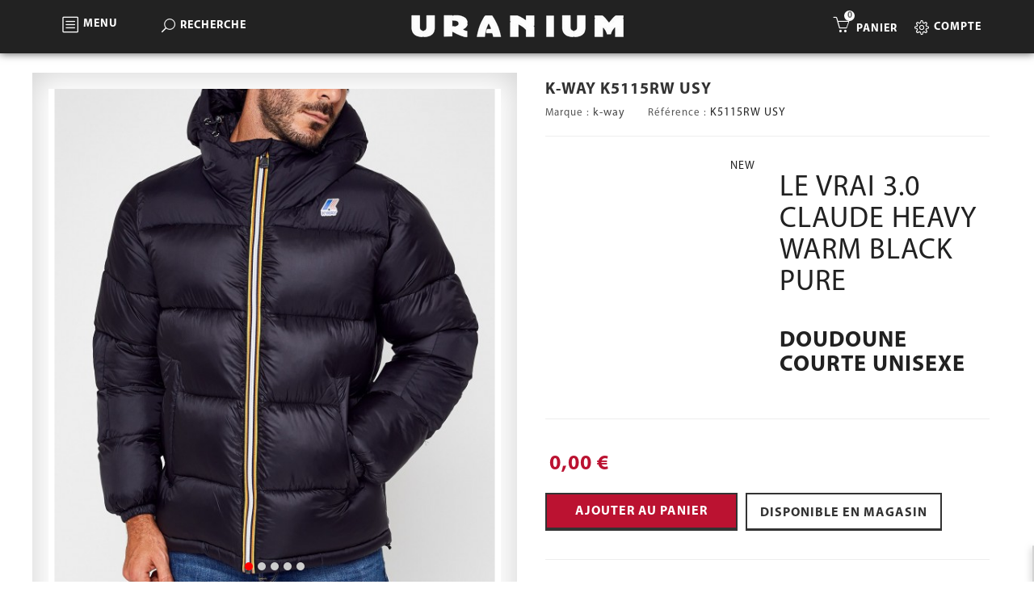

--- FILE ---
content_type: text/html; charset=utf-8
request_url: https://uranium-sport.com/fr/doudoune/36715-k-way-k5115rw-usy.html
body_size: 16271
content:
<!DOCTYPE HTML> <!--[if lt IE 7]><html class="no-js lt-ie9 lt-ie8 lt-ie7" lang="fr-fr"><![endif]--> <!--[if IE 7]><html class="no-js lt-ie9 lt-ie8 ie7" lang="fr-fr"><![endif]--> <!--[if IE 8]><html class="no-js lt-ie9 ie8" lang="fr-fr"><![endif]--> <!--[if gt IE 8]><html class="no-js ie9" lang="fr-fr"><![endif]--><html lang="fr-fr"><head><meta charset="utf-8" /><title>Doudoune k-way K5115RW USY</title><meta name="description" content="k-way K5115RW USY" /><meta name="keywords" content="doudoune k-way,k5115rw usy" /><meta name="theme-color" content="#000000"><meta http-equiv="Content-Type" content="text/html; charset=utf-8" /><meta name="generator" content="PrestaShop" /><meta name="robots" content="index,follow" /><meta name="viewport" content="width=device-width, minimum-scale=0.25, maximum-scale=1.6, initial-scale=1.0" /><meta name="apple-mobile-web-app-capable" content="yes" /><link rel="icon" type="image/vnd.microsoft.icon" href="/img/favicon.ico?1665138029" /><link rel="shortcut icon" type="image/x-icon" href="/img/favicon.ico?1665138029" />  <link href='https://fonts.googleapis.com/css?family=Raleway' rel='stylesheet' type='text/css'><link href='https://fonts.googleapis.com/css?family=Lato' rel='stylesheet' type='text/css'><link rel="stylesheet" type="text/css" href="https://uranium-sport.com/themes/jms_hyperion/css/bootstrap.min.css" /><link rel="stylesheet" type="text/css" href="https://uranium-sport.com/themes/jms_hyperion/css/theme-responsive.css" /><link rel="stylesheet" type="text/css" href="https://uranium-sport.com/themes/jms_hyperion/css/elegant-icon.css" /><link rel="stylesheet" type="text/css" href="https://uranium-sport.com/themes/jms_hyperion/css/simple-line-icons.css" /><link rel="stylesheet" href="/themes/jms_hyperion/css/global.css" type="text/css" media="all" /><link rel="stylesheet" href="/themes/jms_hyperion/css/autoload/highdpi.css" type="text/css" media="all" /><link rel="stylesheet" href="/themes/jms_hyperion/css/autoload/responsive-tables.css" type="text/css" media="all" /><link rel="stylesheet" href="/themes/jms_hyperion/css/autoload/uniform.default.css" type="text/css" media="all" /><link rel="stylesheet" href="/js/jquery/plugins/fancybox/jquery.fancybox.css" type="text/css" media="all" /><link rel="stylesheet" href="/themes/jms_hyperion/css/product.css" type="text/css" media="all" /><link rel="stylesheet" href="/themes/jms_hyperion/css/print.css" type="text/css" media="print" /><link rel="stylesheet" href="/js/jquery/plugins/bxslider/jquery.bxslider.css" type="text/css" media="all" /><link rel="stylesheet" href="/js/jquery/plugins/jqzoom/jquery.jqzoom.css" type="text/css" media="all" /><link rel="stylesheet" href="/modules/socialsharing/css/socialsharing.css" type="text/css" media="all" /><link rel="stylesheet" href="/themes/jms_hyperion/css/modules/blockcart/blockcart.css" type="text/css" media="all" /><link rel="stylesheet" href="/themes/jms_hyperion/css/modules/blockcurrencies/blockcurrencies.css" type="text/css" media="all" /><link rel="stylesheet" href="/themes/jms_hyperion/css/modules/blocklanguages/blocklanguages.css" type="text/css" media="all" /><link rel="stylesheet" href="/themes/jms_hyperion/css/modules/blocknewsletter/blocknewsletter.css" type="text/css" media="all" /><link rel="stylesheet" href="/themes/jms_hyperion/css/modules/blockuserinfo/blockuserinfo.css" type="text/css" media="all" /><link rel="stylesheet" href="/themes/jms_hyperion/css/modules/mailalerts/mailalerts.css" type="text/css" media="all" /><link rel="stylesheet" href="/modules/belvg_storelocator/css/front.css" type="text/css" media="all" /><link rel="stylesheet" href="/modules/sendtoafriend/sendtoafriend.css" type="text/css" media="all" /><link rel="stylesheet" href="/themes/jms_hyperion/css/modules/jmsmegamenu/views/css/style.css" type="text/css" media="all" /><link rel="stylesheet" href="/themes/jms_hyperion/css/modules/jmsmegamenu/views/css/off-canvas.css" type="text/css" media="all" /><link rel="stylesheet" href="/themes/jms_hyperion/css/modules/jmsajaxsearch/views/css/style.css" type="text/css" media="all" /><link rel="stylesheet" href="/modules/jmspagebuilder/views/css/font-awesome.css" type="text/css" media="all" /><link rel="stylesheet" href="/modules/jmspagebuilder/views/css/jcarousel.css" type="text/css" media="all" /><link rel="stylesheet" href="/themes/jms_hyperion/css/modules/jmspagebuilder/views/css/owl.carousel.css" type="text/css" media="all" /><link rel="stylesheet" href="/themes/jms_hyperion/css/modules/jmspagebuilder/views/css/owl.theme.css" type="text/css" media="all" /><link rel="stylesheet" href="/modules/jmspagebuilder/views/css/animate.css" type="text/css" media="all" /><link rel="stylesheet" href="https://uranium-sport.com/themes/jms_hyperion/css/home3.css" type="text/css" media="all" /><link rel="stylesheet" href="/themes/jms_hyperion/css/modules/jmspagebuilder/views/css/off-canvas.css" type="text/css" media="all" /><link rel="stylesheet" href="/themes/jms_hyperion/css/modules/productscategory/css/productscategory.css" type="text/css" media="all" /><link rel="stylesheet" href="/modules/sizeproduct/views/css/style.css" type="text/css" media="all" /><link rel="stylesheet" href="/js/jquery/plugins/chosen/jquery.chosen.css" type="text/css" media="all" /><link rel="stylesheet" href="/modules/hldeliveryinfo/views/css/chosen.css" type="text/css" media="all" /><link rel="stylesheet" href="/modules/hldeliveryinfo/views/css/front.css" type="text/css" media="all" /><link rel="stylesheet" href="/modules/hlproductsuggestion/views/css/slick-theme.css" type="text/css" media="all" /><link rel="stylesheet" href="/modules/hlproductsuggestion/views/css/slick.css" type="text/css" media="all" /><link rel="stylesheet" href="/modules/hlproductsuggestion/views/css/front.css" type="text/css" media="all" /><link rel="stylesheet" href="/modules/axepta/views/css/front.css" type="text/css" media="all" /><link rel="stylesheet" href="/modules/advancedorderreviews/views/css/comment.css" type="text/css" media="all" /><link rel="stylesheet" href="/modules/advancedorderreviews/views/css/star.css" type="text/css" media="all" /><link rel="stylesheet" href="/themes/jms_hyperion/css/product_list.css" type="text/css" media="all" /><meta property="og:type" content="product" /><meta property="og:url" content="https://uranium-sport.com/fr/doudoune/36715-k-way-k5115rw-usy.html" /><meta property="og:title" content="Doudoune k-way K5115RW USY" /><meta property="og:site_name" content="Uranium Sport" /><meta property="og:description" content="k-way K5115RW USY" /><meta property="og:image" content="https://uranium-sport.com/24516-large_default/k-way-k5115rw-usy.jpg" /><meta property="product:pretax_price:amount" content="0" /><meta property="product:pretax_price:currency" content="EUR" /><meta property="product:price:amount" content="0" /><meta property="product:price:currency" content="EUR" />  <link rel="stylesheet" href="https://fonts.googleapis.com/css?family=Open+Sans:300,600&amp;subset=latin,latin-ext" type="text/css" media="all" /><link rel="stylesheet" type="text/css" href="https://uranium-sport.com/themes/jms_hyperion/css/theme-responsive.css" />  <!--[if IE 8]> 
<script src="https://oss.maxcdn.com/libs/html5shiv/3.7.0/html5shiv.js"></script> 
<script src="https://oss.maxcdn.com/libs/respond.js/1.3.0/respond.min.js"></script> <![endif]--></head><body id="product" class="home_3 product product-36715 product-k-way-k5115rw-usy category-34 category-doudoune hide-left-column hide-right-column lang_fr"><div id="page" class="clearfix"><div class="menu-wrap hidden-lg hidden-md hidden-xs"><div class="canvas-head-menu"><span>Menu</span><button id="close-button" class="close-button">Close Menu</button></div> <nav id="off-canvas-menu"><ul class="nav nav-pills nav-stacked level0"><li class="menu-item mega menu-align-justify" data-id="203" data-level="0" data-title="1" data-class="icon_shoe" data-align="justify" data-icon=""><a class="icon_shoe" href="https://uranium-sport.com/fr/1005-chaussures" target="_self"><i class=""></i>Chaussures<em class="fa fa-angle-right"></em></a><ul class="dropdown-menu"><li class="menu-item group" data-id="206" data-level="1" data-group="1" data-title="1"><a class="" href="https://uranium-sport.com/fr/1015-chaussures-hommes" target="_self">Homme</a></li><li class="menu-item" data-id="217" data-level="1" data-title="1"><a class="" href="https://uranium-sport.com/fr/9-baskets-homme" target="_self">Baskets</a></li><li class="menu-item" data-id="280" data-level="1" data-title="1"><a class="" href="https://uranium-sport.com/fr/227-bottines-homme" target="_self">Bottines</a></li><li class="menu-item" data-id="226" data-level="1" data-title="1"><a class="" href="https://uranium-sport.com/fr/10-claquettes-homme" target="_self">Claquettes</a></li><li class="menu-item group" data-id="205" data-level="1" data-group="1" data-title="1"><a class="" href="https://uranium-sport.com/fr/1016-chaussures-femmes" target="_self">Femme</a></li><li class="menu-item" data-id="221" data-level="1" data-title="1"><a class="" href="https://uranium-sport.com/fr/171-baskets-femmes" target="_self">Baskets</a></li><li class="menu-item" data-id="281" data-level="1" data-title="1"><a class="" href="https://uranium-sport.com/fr/162-bottines-femmes" target="_self">Bottines</a></li><li class="menu-item" data-id="214" data-level="1" data-title="1"><a class="" href="https://uranium-sport.com/fr/89-espadrilles-femme" target="_self">Espadrilles</a></li><li class="menu-item group" data-id="207" data-level="1" data-group="1" data-title="1"><a class="" href="https://uranium-sport.com/fr/1004-chaussures-juniors" target="_self">Junior (35.5-39)</a></li><li class="menu-item" data-id="213" data-level="1" data-title="1"><a class="" href="https://uranium-sport.com/fr/7-baskets-juniors" target="_self">Baskets</a></li><li class="menu-item" data-id="229" data-level="1" data-title="1"><a class="" href="https://uranium-sport.com/fr/187-ballerines-fille" target="_self">Ballerines</a></li><li class="menu-item" data-id="225" data-level="1" data-title="1"><a class="" href="https://uranium-sport.com/fr/8-tongs-junior" target="_self">Sandales</a></li><li class="menu-item group" data-id="208" data-level="1" data-group="1" data-title="1"><a class="" href="https://uranium-sport.com/fr/1003-chaussures-cadets" target="_self">Cadet (28-35)</a></li><li class="menu-item" data-id="219" data-level="1" data-title="1"><a class="" href="https://uranium-sport.com/fr/4-baskets-cadets" target="_self">Baskets</a></li><li class="menu-item" data-id="218" data-level="1" data-title="1"><a class="" href="https://uranium-sport.com/fr/5-claquettes" target="_self">Sandales</a></li><li class="menu-item group" data-id="209" data-level="1" data-group="1" data-title="1"><a class="" href="https://uranium-sport.com/fr/1018-chaussures-bebes" target="_self">Bébé (17-27)</a></li><li class="menu-item" data-id="210" data-level="1" data-title="1"><a class="" href="https://uranium-sport.com/fr/1002-baskets-bebe" target="_self">Baskets</a></li><li class="menu-item" data-id="160" data-level="1" data-title="1"><a class="" href="https://uranium-sport.com/fr/252-chaussons" target="_self">Chaussons</a></li><li class="menu-item" data-id="212" data-level="1" data-title="1"><a class="" href="https://uranium-sport.com/fr/3-sandales" target="_self">Sandales</a></li><li class="menu-item" data-id="254" data-level="1" data-title="0"><div class="mod-content"></div></li></ul></li><li class="menu-item mega menu-align-justify" data-id="99" data-level="0" data-title="1" data-class="icon_cloth" data-align="justify" data-icon=""><a class="icon_cloth" href="https://uranium-sport.com/fr/1017-textile" target="_self"><i class=""></i>Vêtements<em class="fa fa-angle-right"></em></a><ul class="dropdown-menu"><li class="menu-item group" data-id="174" data-level="1" data-group="1" data-title="1"><a class="" href="https://uranium-sport.com/fr/1007-textile-homme" target="_self">Homme</a></li><li class="menu-item" data-id="224" data-level="1" data-title="1"><a class="" href="https://uranium-sport.com/fr/20-t-shirt" target="_self">T-shirts</a></li><li class="menu-item" data-id="293" data-level="1" data-title="1"><a class="" href="https://uranium-sport.com/fr/46-short" target="_self">Short</a></li><li class="menu-item" data-id="285" data-level="1" data-title="1"><a class="" href="https://uranium-sport.com/fr/164-coffret" target="_self">Coffrets</a></li><li class="menu-item" data-id="227" data-level="1" data-title="1"><a class="" href="https://uranium-sport.com/fr/27-polo" target="_self">Polo</a></li><li class="menu-item" data-id="228" data-level="1" data-title="1"><a class="" href="https://uranium-sport.com/fr/35-ensemble" target="_self">Survêtement</a></li><li class="menu-item" data-id="176" data-level="1" data-title="1"><a class="" href="https://uranium-sport.com/fr/198-veste-de-survetement" target="_self">Veste de survêt.</a></li><li class="menu-item" data-id="232" data-level="1" data-title="1"><a class="" href="https://uranium-sport.com/fr/96-pantalon" target="_self">Bas de Survêtement</a></li><li class="menu-item" data-id="257" data-level="1" data-title="1"><a class="" href="https://uranium-sport.com/fr/23-veste" target="_self">Veste légère</a></li><li class="menu-item" data-id="283" data-level="1" data-title="1"><a class="" href="https://uranium-sport.com/fr/184-blouson-cuir" target="_self">Veste Cuir</a></li><li class="menu-item" data-id="166" data-level="1" data-title="1"><a class="" href="https://uranium-sport.com/fr/34-doudoune" target="_self">Doudoune</a></li><li class="menu-item" data-id="284" data-level="1" data-title="1"><a class="" href="https://uranium-sport.com/fr/139-parka" target="_self">Parka</a></li><li class="menu-item" data-id="222" data-level="1" data-title="1"><a class="" href="https://uranium-sport.com/fr/14-jeans" target="_self">Jeans</a></li><li class="menu-item" data-id="223" data-level="1" data-title="1"><a class="" href="https://uranium-sport.com/fr/15-pantalon-jogging" target="_self">Bas jogging</a></li><li class="menu-item group" data-id="175" data-level="1" data-group="1" data-title="1"><a class="" href="https://uranium-sport.com/fr/1013-textile-femme" target="_self">Femme</a></li><li class="menu-item" data-id="230" data-level="1" data-title="1"><a class="" href="https://uranium-sport.com/fr/88-t-shirt-manches-courtes" target="_self">T-shirt</a></li><li class="menu-item" data-id="256" data-level="1" data-title="1"><a class="" href="https://uranium-sport.com/fr/92-veste-femme" target="_self">Veste de survêt.</a></li><li class="menu-item" data-id="233" data-level="1" data-title="1"><a class="" href="https://uranium-sport.com/fr/94-pantalons-moulants" target="_self">Leggings</a></li><li class="menu-item" data-id="231" data-level="1" data-title="1"><a class="" href="https://uranium-sport.com/fr/87-jeans-femme" target="_self">Jeans</a></li><li class="menu-item" data-id="258" data-level="1" data-title="1"><a class="" href="https://uranium-sport.com/fr/95-blouson-femme" target="_self">Blouson</a></li><li class="menu-item" data-id="255" data-level="1" data-title="1"><a class="" href="https://uranium-sport.com/fr/157-doudoune" target="_self">Doudoune</a></li><li class="menu-item group" data-id="242" data-level="1" data-group="1" data-title="1"><a class="" href="https://uranium-sport.com/fr/1008-textile-junior" target="_self">Junior</a></li><li class="menu-item" data-id="234" data-level="1" data-title="1"><a class="" href="https://uranium-sport.com/fr/43-tee-shirt" target="_self">T-shirt</a></li><li class="menu-item" data-id="235" data-level="1" data-title="1"><a class="" href="https://uranium-sport.com/fr/48-pantalon-junior" target="_self">Pantalons</a></li><li class="menu-item" data-id="170" data-level="1" data-title="1"><a class="" href="https://uranium-sport.com/fr/145-doudoune-garcon" target="_self">Doudoune</a></li><li class="menu-item" data-id="237" data-level="1" data-title="1"><a class="" href="https://uranium-sport.com/fr/45-survetement" target="_self">Survêtement</a></li><li class="menu-item group" data-id="243" data-level="1" data-group="1" data-title="1"><a class="" href="https://uranium-sport.com/fr/1014-textile-cadet" target="_self">Cadet</a></li><li class="menu-item" data-id="178" data-level="1" data-title="1"><a class="" href="https://uranium-sport.com/fr/110-t-shirt-enfant" target="_self">T-shirt</a></li><li class="menu-item" data-id="238" data-level="1" data-title="1"><a class="" href="https://uranium-sport.com/fr/109-ensemble-enfant" target="_self">Survêtement</a></li><li class="menu-item" data-id="240" data-level="1" data-title="1"><a class="" href="https://uranium-sport.com/fr/111-pantalons-enfant" target="_self">Pantalons</a></li><li class="menu-item group" data-id="244" data-level="1" data-group="1" data-title="1"><a class="" href="https://uranium-sport.com/fr/1009-textile-bebe" target="_self">Bébé</a></li><li class="menu-item" data-id="287" data-level="1" data-title="1"><a class="" href="https://uranium-sport.com/fr/51-t-shirt" target="_self">T-shirt</a></li><li class="menu-item" data-id="163" data-level="1" data-title="1"><a class="" href="https://uranium-sport.com/fr/55-bas-jogging" target="_self">Pantalons</a></li><li class="menu-item" data-id="236" data-level="1" data-title="1"><a class="" href="https://uranium-sport.com/fr/53-survetement" target="_self">Survêtement</a></li><li class="menu-item" data-id="172" data-level="1" data-title="1"><a class="" href="https://uranium-sport.com/fr/49-ensemble-bebe" target="_self">Ensemble</a></li><li class="menu-item" data-id="288" data-level="1" data-title="1"><a class="" href="https://uranium-sport.com/fr/17-bas-survetement" target="_self">Bas de survêtement</a></li><li class="menu-item" data-id="289" data-level="1" data-title="1"><a class="" href="https://uranium-sport.com/fr/16-pantalon-chino" target="_self">Pantalons Chino</a></li><li class="menu-item" data-id="294" data-level="1" data-title="1"><a class="" href="https://uranium-sport.com/fr/30-short-homme" target="_self">Short</a></li><li class="menu-item" data-id="295" data-level="1" data-title="1"><a class="" href="https://uranium-sport.com/fr/102-short-femmes" target="_self">Short</a></li></ul></li><li class="menu-item mega menu-align-left" data-id="173" data-level="0" data-title="1" data-class="icon_accessorie" data-align="left"><a class="icon_accessorie" href="https://uranium-sport.com/fr/1011-accessoires" target="_self">Accessoires<em class="fa fa-angle-right"></em></a><ul class="dropdown-menu"><li class="menu-item group" data-id="167" data-level="1" data-group="1" data-title="1"><a class="" href="https://uranium-sport.com/fr/1011-accessoires" target="_self">Accessoires</a></li><li class="menu-item" data-id="165" data-level="1" data-title="1"><a class="" href="https://uranium-sport.com/fr/66-bonnet" target="_self">Bonnet</a></li><li class="menu-item" data-id="246" data-level="1" data-title="1"><a class="" href="https://uranium-sport.com/fr/69-casquette" target="_self">Casquette homme</a></li><li class="menu-item" data-id="177" data-level="1" data-title="1"><a class="" href="https://uranium-sport.com/fr/182-casquette-femme" target="_self">Casquette femme</a></li><li class="menu-item" data-id="171" data-level="1" data-title="1"><a class="" href="https://uranium-sport.com/fr/68-chaussettes" target="_self">Chaussettes</a></li><li class="menu-item" data-id="250" data-level="1" data-title="1"><a class="" href="https://uranium-sport.com/fr/75-gants" target="_self">Gants</a></li><li class="menu-item" data-id="252" data-level="1" data-title="1"><a class="" href="https://uranium-sport.com/fr/67-ceinture" target="_self">Ceinture</a></li><li class="menu-item group" data-id="161" data-level="1" data-group="1" data-title="1"><a class="" href="https://uranium-sport.com/fr/1019-bagagerie" target="_self">Bagagerie</a></li><li class="menu-item" data-id="248" data-level="1" data-title="1"><a class="" href="https://uranium-sport.com/fr/153-sacoche" target="_self">Sacoche</a></li><li class="menu-item" data-id="245" data-level="1" data-title="1"><a class="" href="https://uranium-sport.com/fr/70-sac-a-bandouliere" target="_self">Sac en bandoulière</a></li><li class="menu-item" data-id="247" data-level="1" data-title="1"><a class="" href="https://uranium-sport.com/fr/167-sac-a-main" target="_self">Sac à main</a></li><li class="menu-item" data-id="168" data-level="1" data-title="1"><a class="" href="https://uranium-sport.com/fr/220-sac-de-sport" target="_self">Sac de sport</a></li><li class="menu-item" data-id="169" data-level="1" data-title="1"><a class="" href="https://uranium-sport.com/fr/195-valise" target="_self">Valise</a></li><li class="menu-item" data-id="249" data-level="1" data-title="1"><a class="" href="https://uranium-sport.com/fr/181-sac-de-voyage" target="_self">Sac de voyage</a></li><li class="menu-item" data-id="251" data-level="1" data-title="1"><a class="" href="https://uranium-sport.com/fr/84-portefeuille" target="_self">Portefeuille</a></li><li class="menu-item" data-id="253" data-level="1" data-title="1"><a class="" href="https://uranium-sport.com/fr/80-ballon" target="_self">Ballon</a></li></ul></li><li class="menu-item" data-id="204" data-level="0" data-title="1" data-class="icon_new-products"><a class="icon_new-products" href="/fr/nouveaux-produits" target="_self">Nouveautés</a></li><li class="menu-item menu-align-justify" data-id="159" data-level="0" data-title="1" data-class="icon_brands" data-align="justify"><a class="icon_brands" href="../fabricants" target="_self">Marques</a></li><li class="menu-item" data-id="164" data-level="0" data-title="1" data-class="icon_sales"><a class="icon_sales" href="/fr/11-promos" target="_self">Soldes</a></li></ul> </nav></div><div id="content-wrap"><div class="content"> <header><div class="jms-row top-nav" ><div class="row"><div class="layout-column col-lg-4 col-md-4 col-sm-4 col-xs-4 top-left" style=""><div class="addon-box"><div class="block-head"></div><div class="custom-html-content"><div class="btn-group compact-hidden menu-canvas"><a title="Menu" data-toggle="dropdown" class="btn-xs dropdown-toggle" href="#"><span>MENU</span><i class="icon_menu-square_alt2 pull-left"></i></a></div><div class="btn-group compact-hidden menu-vertical"><a title="Menu" data-toggle="dropdown" class="btn-xs dropdown-toggle" href="#"><span>MENU</span><i class="icon_menu-square_alt2 pull-left"></i></a></div></div></div><div class="addon-box"><style>#jms_ajax_search .fa {
	color:#333;
	font-size: 25px;
    padding-right: 10px;
	cursor: pointer;
}</style><div id="jms_ajax_search" class="btn-group compact-hidden"> <a href="#" class="btn-xs dropdown-toggle " data-toggle="dropdown" title="Recherche" style="font-size: 14px; margin: 7px 54px"> <span>Recherche</span> <i class="icon_search pull-left" style="font-size: 17px;"> </i></a><div class="search-box dropdown-menu" role="menu"><form method="get" action="https://uranium-sport.com/fr/recherche" id="searchbox"> <input type="hidden" name="controller" value="search" /> <input type="hidden" name="orderby" value="position" /> <input type="hidden" name="orderway" value="desc" /> <input type="text" id="ajax_search" name="search_query" placeholder="Recherche..." class="form-control" /></form><div id="search_result"></div> <i class=" fa fa-times pull-right"></i></div><div id="cover-background"></div></div></div></div><div class="layout-column col-lg-4 col-md-4 col-sm-4 col-xs-4 logo-nav" style=""><div class="addon-box"> <a href="https://uranium-sport.com/" title="Uranium Sport"><img class="logo img-responsive" src="https://uranium-sport.com/img/uranium-sport-logo-1509646018.jpg" alt="Uranium Sport" /></a></div></div><div class="layout-column col-lg-4 col-md-4 col-sm-4 col-xs-4 top-right" style=""><div class="addon-box"><div class="block-head"></div><div class="custom-html-content"><div class="setting-item"><a title="Setting" class="btn-xs" href="#"><span class="icon icon-menu"></span><span>Compte</span></a></div></div></div><div class="addon-box"><div class="btn-group compact-hidden" id="cart_block"> <a href="#" class="btn-xs dropdown-toggle" data-toggle="dropdown"> <span class="title"style="padding-left: 10px; position: relative; top: 7px;">Panier</span> <i class="icon-basket icons" aria-hidden="true"></i> <span class="ajax_cart_quantity">0</span> </a><div class="dropdown-menu shoppingcart-box" role="menu"> <span class="ajax_cart_no_product" >Il n'y a pas de produit</span><ul class="list products" id="cart_block_list"></ul><div class="checkout-info"><div class="shipping">Livraison: <span id="cart_block_shipping_cost" class="ajax_cart_shipping_cost">0,00 €</span></div><div class="total">Total: <span class="cart_block_total ajax_block_cart_total">0,00 €</span></div> <a id="button_order_cart" class="btn btn-default pull-right" href="https://uranium-sport.com/fr/commande" title="Commander" rel="nofollow"> <span> Commander </span> </a></div></div></div></div></div></div></div><div class="jms-row setting_block" ><div class="row"><div class="layout-column col-lg-2" style=""><div class="addon-box"><div class="btn-group compact-hidden user-info"><h3 class="title_mod">Mon compte</h3><ul role="menu"><li><a class="wishlist" href="index.php?fc=module&amp;module=blockwishlist&amp;controller=mywishlist" title="Voir ma liste" rel="nofollow"> <span class="text-box">Ma liste</span> </a></li><li><a class="compare" href="https://uranium-sport.com/fr/index.php?controller=compare" title="Voir mon compte client" rel="nofollow"> Comparer </a></li><li><a href="https://uranium-sport.com/fr/mon-compte" title="Voir mon compte client" class="account" rel="nofollow">Mon compte </a></li><li><a href="https://uranium-sport.com/fr/commande" title="Voir mon compte client" class="account" rel="nofollow">Ma commande </a></li><li><a href="https://uranium-sport.com/fr/mon-compte" title="Identifiez-vous" class="login" rel="nofollow">Connexion</a></li></ul></div></div><div class="addon-box"><div class="btn-group compact-hidden currency-info"><h3 class="title_mod">Devises</h3><ul role="menu"><li > <a href="javascript:setCurrency(2);" rel="nofollow" title="Dollar"> <span class="icon_curencies">$</span> Dollar </a></li><li class="selected"> <a href="javascript:setCurrency(1);" rel="nofollow" title="Euro"> <span class="icon_curencies">€</span> Euro </a></li><li > <a href="javascript:setCurrency(4);" rel="nofollow" title="Pound"> <span class="icon_curencies">£</span> Pound </a></li></ul></div></div><div class="addon-box"><div class="btn-group compact-hidden languages-info"><h3 class="title_mod">Langues</h3><ul role="menu"><li class="selected"> <a href="#" title="Français (French)"> <span class="image_language"><img src="https://uranium-sport.com/img/l/1.jpg" alt="fr" width="18" height="11" /></span> Français </a></li><li > <a href="https://uranium-sport.com/en/winter-jacket/36715-k-way-k5115rw-usy.html" title="English (United States)"> <span class="image_language"><img src="https://uranium-sport.com/img/l/2.jpg" alt="en" width="18" height="11" /></span> English </a></li></ul></div></div></div></div></div><div class="jms-row vertical-mega" ><div class="row"><div class="layout-column col-lg-12" style=""><div class="addon-box"><div class="head-menu hidden-lg hidden-md"><button class="menu-button" id="open-button"></button></div><div class="close-verticalmenu"> <span style="padding: 14px 10px; font-size: 17px; font-weight: bold;" class="pull-left"> <i style="padding-right:4px" class="icon_menu-square_alt2 pull-left"></i> Menu </span> <span class="icon_close"></span></div><div id="jms-megamenu-container" class="navbar clearfix"><div class="jms-megamenu"><ul class="nav level0"><li class="menu-item mega icon_shoe menu-align-justify" data-id="203" data-level="0" data-title="1" data-class="icon_shoe" data-align="justify" data-icon=""><a href="https://uranium-sport.com/fr/1005-chaussures" target="_self"><i class=""></i>Chaussures<em class="caret"></em></a><div class="nav-child dropdown-menu mega-dropdown-menu fullwidth" data-fullwidth="1"><div class="mega-dropdown-inner"><div class="row"><div class="mega-col-nav col-sm-2" data-width="2"><div class="mega-inner"><ul class="mega-nav"><li class="menu-item group" data-id="206" data-level="1" data-group="1" data-title="1"><a href="https://uranium-sport.com/fr/1015-chaussures-hommes" target="_self">Homme</a></li><li class="menu-item" data-id="217" data-level="1" data-title="1"><a href="https://uranium-sport.com/fr/9-baskets-homme" target="_self">Baskets</a></li><li class="menu-item" data-id="280" data-level="1" data-title="1"><a href="https://uranium-sport.com/fr/227-bottines-homme" target="_self">Bottines</a></li><li class="menu-item" data-id="226" data-level="1" data-title="1"><a href="https://uranium-sport.com/fr/10-claquettes-homme" target="_self">Claquettes</a></li></ul></div></div><div class="mega-col-nav col-sm-2" data-width="2"><div class="mega-inner"><ul class="mega-nav"><li class="menu-item group" data-id="205" data-level="1" data-group="1" data-title="1"><a href="https://uranium-sport.com/fr/1016-chaussures-femmes" target="_self">Femme</a></li><li class="menu-item" data-id="221" data-level="1" data-title="1"><a href="https://uranium-sport.com/fr/171-baskets-femmes" target="_self">Baskets</a></li><li class="menu-item" data-id="281" data-level="1" data-title="1"><a href="https://uranium-sport.com/fr/162-bottines-femmes" target="_self">Bottines</a></li><li class="menu-item" data-id="214" data-level="1" data-title="1"><a href="https://uranium-sport.com/fr/89-espadrilles-femme" target="_self">Espadrilles</a></li></ul></div></div><div class="mega-col-nav col-sm-2" data-width="2"><div class="mega-inner"><ul class="mega-nav"><li class="menu-item group" data-id="207" data-level="1" data-group="1" data-title="1"><a href="https://uranium-sport.com/fr/1004-chaussures-juniors" target="_self">Junior (35.5-39)</a></li><li class="menu-item" data-id="213" data-level="1" data-title="1"><a href="https://uranium-sport.com/fr/7-baskets-juniors" target="_self">Baskets</a></li><li class="menu-item" data-id="225" data-level="1" data-title="1"><a href="https://uranium-sport.com/fr/8-tongs-junior" target="_self">Sandales</a></li><li class="menu-item" data-id="229" data-level="1" data-title="1"><a href="https://uranium-sport.com/fr/187-ballerines-fille" target="_self">Ballerines</a></li></ul></div></div><div class="mega-col-nav col-sm-2" data-width="2"><div class="mega-inner"><ul class="mega-nav"><li class="menu-item group" data-id="208" data-level="1" data-group="1" data-title="1"><a href="https://uranium-sport.com/fr/1003-chaussures-cadets" target="_self">Cadet (28-35)</a></li><li class="menu-item" data-id="219" data-level="1" data-title="1"><a href="https://uranium-sport.com/fr/4-baskets-cadets" target="_self">Baskets</a></li><li class="menu-item" data-id="218" data-level="1" data-title="1"><a href="https://uranium-sport.com/fr/5-claquettes" target="_self">Sandales</a></li></ul></div></div><div class="mega-col-nav col-sm-2" data-width="2"><div class="mega-inner"><ul class="mega-nav"><li class="menu-item group" data-id="209" data-level="1" data-group="1" data-title="1"><a href="https://uranium-sport.com/fr/1018-chaussures-bebes" target="_self">Bébé (17-27)</a></li><li class="menu-item" data-id="210" data-level="1" data-title="1"><a href="https://uranium-sport.com/fr/1002-baskets-bebe" target="_self">Baskets</a></li><li class="menu-item" data-id="160" data-level="1" data-title="1"><a href="https://uranium-sport.com/fr/252-chaussons" target="_self">Chaussons</a></li><li class="menu-item" data-id="254" data-level="1" data-title="0"><div class="mod-content"></div></li><li class="menu-item" data-id="212" data-level="1" data-title="1"><a href="https://uranium-sport.com/fr/3-sandales" target="_self">Sandales</a></li></ul></div></div></div></div></div></li><li class="menu-item mega icon_cloth menu-align-justify" data-id="99" data-level="0" data-title="1" data-class="icon_cloth" data-align="justify" data-icon=""><a href="https://uranium-sport.com/fr/1017-textile" target="_self"><i class=""></i>Vêtements<em class="caret"></em></a><div class="nav-child dropdown-menu mega-dropdown-menu fullwidth" data-fullwidth="1"><div class="mega-dropdown-inner"><div class="row"><div class="mega-col-nav col-sm-2" data-width="2"><div class="mega-inner"><ul class="mega-nav"><li class="menu-item group" data-id="174" data-level="1" data-group="1" data-title="1"><a href="https://uranium-sport.com/fr/1007-textile-homme" target="_self">Homme</a></li><li class="menu-item" data-id="224" data-level="1" data-title="1"><a href="https://uranium-sport.com/fr/20-t-shirt" target="_self">T-shirts</a></li><li class="menu-item" data-id="227" data-level="1" data-title="1"><a href="https://uranium-sport.com/fr/27-polo" target="_self">Polo</a></li><li class="menu-item" data-id="223" data-level="1" data-title="1"><a href="https://uranium-sport.com/fr/15-pantalon-jogging" target="_self">Bas jogging</a></li><li class="menu-item" data-id="228" data-level="1" data-title="1"><a href="https://uranium-sport.com/fr/35-ensemble" target="_self">Survêtement</a></li><li class="menu-item" data-id="176" data-level="1" data-title="1"><a href="https://uranium-sport.com/fr/198-veste-de-survetement" target="_self">Veste de survêt.</a></li><li class="menu-item" data-id="288" data-level="1" data-title="1"><a href="https://uranium-sport.com/fr/17-bas-survetement" target="_self">Bas de survêtement</a></li><li class="menu-item" data-id="289" data-level="1" data-title="1"><a href="https://uranium-sport.com/fr/16-pantalon-chino" target="_self">Pantalons Chino</a></li><li class="menu-item" data-id="222" data-level="1" data-title="1"><a href="https://uranium-sport.com/fr/14-jeans" target="_self">Jeans</a></li><li class="menu-item" data-id="294" data-level="1" data-title="1"><a href="https://uranium-sport.com/fr/30-short-homme" target="_self">Short</a></li><li class="menu-item" data-id="257" data-level="1" data-title="1"><a href="https://uranium-sport.com/fr/23-veste" target="_self">Veste légère</a></li><li class="menu-item" data-id="283" data-level="1" data-title="1"><a href="https://uranium-sport.com/fr/184-blouson-cuir" target="_self">Veste Cuir</a></li><li class="menu-item" data-id="166" data-level="1" data-title="1"><a href="https://uranium-sport.com/fr/34-doudoune" target="_self">Doudoune</a></li><li class="menu-item" data-id="284" data-level="1" data-title="1"><a href="https://uranium-sport.com/fr/139-parka" target="_self">Parka</a></li></ul></div></div><div class="mega-col-nav col-sm-2" data-width="2"><div class="mega-inner"><ul class="mega-nav"><li class="menu-item group" data-id="175" data-level="1" data-group="1" data-title="1"><a href="https://uranium-sport.com/fr/1013-textile-femme" target="_self">Femme</a></li><li class="menu-item" data-id="230" data-level="1" data-title="1"><a href="https://uranium-sport.com/fr/88-t-shirt-manches-courtes" target="_self">T-shirt</a></li><li class="menu-item" data-id="256" data-level="1" data-title="1"><a href="https://uranium-sport.com/fr/92-veste-femme" target="_self">Veste de survêt.</a></li><li class="menu-item" data-id="232" data-level="1" data-title="1"><a href="https://uranium-sport.com/fr/96-pantalon" target="_self">Bas de Survêtement</a></li><li class="menu-item" data-id="233" data-level="1" data-title="1"><a href="https://uranium-sport.com/fr/94-pantalons-moulants" target="_self">Leggings</a></li><li class="menu-item" data-id="295" data-level="1" data-title="1"><a href="https://uranium-sport.com/fr/102-short-femmes" target="_self">Short</a></li><li class="menu-item" data-id="231" data-level="1" data-title="1"><a href="https://uranium-sport.com/fr/87-jeans-femme" target="_self">Jeans</a></li><li class="menu-item" data-id="258" data-level="1" data-title="1"><a href="https://uranium-sport.com/fr/95-blouson-femme" target="_self">Blouson</a></li><li class="menu-item" data-id="255" data-level="1" data-title="1"><a href="https://uranium-sport.com/fr/157-doudoune" target="_self">Doudoune</a></li></ul></div></div><div class="mega-col-nav col-sm-2" data-width="2"><div class="mega-inner"><ul class="mega-nav"><li class="menu-item group" data-id="242" data-level="1" data-group="1" data-title="1"><a href="https://uranium-sport.com/fr/1008-textile-junior" target="_self">Junior</a></li><li class="menu-item" data-id="234" data-level="1" data-title="1"><a href="https://uranium-sport.com/fr/43-tee-shirt" target="_self">T-shirt</a></li><li class="menu-item" data-id="293" data-level="1" data-title="1"><a href="https://uranium-sport.com/fr/46-short" target="_self">Short</a></li><li class="menu-item" data-id="235" data-level="1" data-title="1"><a href="https://uranium-sport.com/fr/48-pantalon-junior" target="_self">Pantalons</a></li><li class="menu-item" data-id="237" data-level="1" data-title="1"><a href="https://uranium-sport.com/fr/45-survetement" target="_self">Survêtement</a></li><li class="menu-item" data-id="170" data-level="1" data-title="1"><a href="https://uranium-sport.com/fr/145-doudoune-garcon" target="_self">Doudoune</a></li></ul></div></div><div class="mega-col-nav col-sm-2" data-width="2"><div class="mega-inner"><ul class="mega-nav"><li class="menu-item group" data-id="243" data-level="1" data-group="1" data-title="1"><a href="https://uranium-sport.com/fr/1014-textile-cadet" target="_self">Cadet</a></li><li class="menu-item" data-id="178" data-level="1" data-title="1"><a href="https://uranium-sport.com/fr/110-t-shirt-enfant" target="_self">T-shirt</a></li><li class="menu-item" data-id="240" data-level="1" data-title="1"><a href="https://uranium-sport.com/fr/111-pantalons-enfant" target="_self">Pantalons</a></li><li class="menu-item" data-id="238" data-level="1" data-title="1"><a href="https://uranium-sport.com/fr/109-ensemble-enfant" target="_self">Survêtement</a></li></ul></div></div><div class="mega-col-nav col-sm-2" data-width="2"><div class="mega-inner"><ul class="mega-nav"><li class="menu-item group" data-id="244" data-level="1" data-group="1" data-title="1"><a href="https://uranium-sport.com/fr/1009-textile-bebe" target="_self">Bébé</a></li><li class="menu-item" data-id="287" data-level="1" data-title="1"><a href="https://uranium-sport.com/fr/51-t-shirt" target="_self">T-shirt</a></li><li class="menu-item" data-id="163" data-level="1" data-title="1"><a href="https://uranium-sport.com/fr/55-bas-jogging" target="_self">Pantalons</a></li><li class="menu-item" data-id="236" data-level="1" data-title="1"><a href="https://uranium-sport.com/fr/53-survetement" target="_self">Survêtement</a></li><li class="menu-item" data-id="172" data-level="1" data-title="1"><a href="https://uranium-sport.com/fr/49-ensemble-bebe" target="_self">Ensemble</a></li><li class="menu-item" data-id="285" data-level="1" data-title="1"><a href="https://uranium-sport.com/fr/164-coffret" target="_self">Coffrets</a></li></ul></div></div></div></div></div></li><li class="menu-item mega icon_accessorie menu-align-left" data-id="173" data-level="0" data-title="1" data-class="icon_accessorie" data-align="left"><a href="https://uranium-sport.com/fr/1011-accessoires" target="_self">Accessoires<em class="caret"></em></a><div class="nav-child dropdown-menu mega-dropdown-menu" data-width="500" style="width:500px"><div class="mega-dropdown-inner"><div class="row"><div class="mega-col-nav col-sm-6" data-width="6"><div class="mega-inner"><ul class="mega-nav"><li class="menu-item group" data-id="167" data-level="1" data-group="1" data-title="1"><a href="https://uranium-sport.com/fr/1011-accessoires" target="_self">Accessoires</a></li><li class="menu-item" data-id="165" data-level="1" data-title="1"><a href="https://uranium-sport.com/fr/66-bonnet" target="_self">Bonnet</a></li><li class="menu-item" data-id="246" data-level="1" data-title="1"><a href="https://uranium-sport.com/fr/69-casquette" target="_self">Casquette homme</a></li><li class="menu-item" data-id="177" data-level="1" data-title="1"><a href="https://uranium-sport.com/fr/182-casquette-femme" target="_self">Casquette femme</a></li><li class="menu-item" data-id="171" data-level="1" data-title="1"><a href="https://uranium-sport.com/fr/68-chaussettes" target="_self">Chaussettes</a></li><li class="menu-item" data-id="252" data-level="1" data-title="1"><a href="https://uranium-sport.com/fr/67-ceinture" target="_self">Ceinture</a></li><li class="menu-item" data-id="250" data-level="1" data-title="1"><a href="https://uranium-sport.com/fr/75-gants" target="_self">Gants</a></li><li class="menu-item" data-id="253" data-level="1" data-title="1"><a href="https://uranium-sport.com/fr/80-ballon" target="_self">Ballon</a></li></ul></div></div><div class="mega-col-nav col-sm-6" data-width="6"><div class="mega-inner"><ul class="mega-nav"><li class="menu-item group" data-id="161" data-level="1" data-group="1" data-title="1"><a href="https://uranium-sport.com/fr/1019-bagagerie" target="_self">Bagagerie</a></li><li class="menu-item" data-id="248" data-level="1" data-title="1"><a href="https://uranium-sport.com/fr/153-sacoche" target="_self">Sacoche</a></li><li class="menu-item" data-id="251" data-level="1" data-title="1"><a href="https://uranium-sport.com/fr/84-portefeuille" target="_self">Portefeuille</a></li><li class="menu-item" data-id="245" data-level="1" data-title="1"><a href="https://uranium-sport.com/fr/70-sac-a-bandouliere" target="_self">Sac en bandoulière</a></li><li class="menu-item" data-id="247" data-level="1" data-title="1"><a href="https://uranium-sport.com/fr/167-sac-a-main" target="_self">Sac à main</a></li><li class="menu-item" data-id="168" data-level="1" data-title="1"><a href="https://uranium-sport.com/fr/220-sac-de-sport" target="_self">Sac de sport</a></li><li class="menu-item" data-id="249" data-level="1" data-title="1"><a href="https://uranium-sport.com/fr/181-sac-de-voyage" target="_self">Sac de voyage</a></li><li class="menu-item" data-id="169" data-level="1" data-title="1"><a href="https://uranium-sport.com/fr/195-valise" target="_self">Valise</a></li></ul></div></div></div></div></div></li><li class="menu-item icon_new-products" data-id="204" data-level="0" data-title="1" data-class="icon_new-products"><a href="/fr/nouveaux-produits" target="_self">Nouveautés</a></li><li class="menu-item icon_brands menu-align-justify" data-id="159" data-level="0" data-title="1" data-class="icon_brands" data-align="justify"><a href="../fabricants" target="_self">Marques</a></li><li class="menu-item icon_sales" data-id="164" data-level="0" data-title="1" data-class="icon_sales"><a href="/fr/11-promos" target="_self">Soldes</a></li></ul></div></div>  <style type="text/css">.jms-megamenu .dropdown-menu {    
	transition:all 100ms;
}</style></div></div></div></div> </header> <section class="container page-content"><div class="row"> <section class="content-center container" id="center_column"><div class="popup_parent"><div class="popup_items"></div></div><div class="row" itemscope itemtype="http://schema.org/Product"><div class="pb-left-column col-sm-6 col-md-6 col-lg-6"><div class="pd-left-content "><div id="image-block" class="product_img_carousel"><div id="thumbnail_24516" class="thumb_products"> <a href="javascript:void(0);" rel="gallery: 'gal1', smallimage: 'https://uranium-sport.com/24516-large_default/k-way-k5115rw-usy.jpg',largeimage: 'https://uranium-sport.com/24516-thickbox_default/k-way-k5115rw-usy.jpg'}" title="k-way K5115RW USY"> <img id="thumb_24516" src="https://uranium-sport.com/24516-large_default/k-way-k5115rw-usy.jpg" alt="k-way K5115RW USY" title="k-way K5115RW USY" itemprop="image" /> </a></div><div id="thumbnail_24513" class="thumb_products"> <a href="javascript:void(0);" rel="gallery: 'gal1', smallimage: 'https://uranium-sport.com/24513-large_default/k-way-k5115rw-usy.jpg',largeimage: 'https://uranium-sport.com/24513-thickbox_default/k-way-k5115rw-usy.jpg'}" title="k-way K5115RW USY"> <img id="thumb_24513" src="https://uranium-sport.com/24513-large_default/k-way-k5115rw-usy.jpg" alt="k-way K5115RW USY" title="k-way K5115RW USY" itemprop="image" /> </a></div><div id="thumbnail_24514" class="thumb_products"> <a href="javascript:void(0);" rel="gallery: 'gal1', smallimage: 'https://uranium-sport.com/24514-large_default/k-way-k5115rw-usy.jpg',largeimage: 'https://uranium-sport.com/24514-thickbox_default/k-way-k5115rw-usy.jpg'}" title="k-way K5115RW USY"> <img id="thumb_24514" src="https://uranium-sport.com/24514-large_default/k-way-k5115rw-usy.jpg" alt="k-way K5115RW USY" title="k-way K5115RW USY" itemprop="image" /> </a></div><div id="thumbnail_24517" class="thumb_products"> <a href="javascript:void(0);" rel="gallery: 'gal1', smallimage: 'https://uranium-sport.com/24517-large_default/k-way-k5115rw-usy.jpg',largeimage: 'https://uranium-sport.com/24517-thickbox_default/k-way-k5115rw-usy.jpg'}" title="k-way K5115RW USY"> <img id="thumb_24517" src="https://uranium-sport.com/24517-large_default/k-way-k5115rw-usy.jpg" alt="k-way K5115RW USY" title="k-way K5115RW USY" itemprop="image" /> </a></div><div id="thumbnail_24512" class="thumb_products"> <a href="javascript:void(0);" rel="gallery: 'gal1', smallimage: 'https://uranium-sport.com/24512-large_default/k-way-k5115rw-usy.jpg',largeimage: 'https://uranium-sport.com/24512-thickbox_default/k-way-k5115rw-usy.jpg'}" title="k-way K5115RW USY"> <img id="thumb_24512" src="https://uranium-sport.com/24512-large_default/k-way-k5115rw-usy.jpg" alt="k-way K5115RW USY" title="k-way K5115RW USY" itemprop="image" /> </a></div></div><div id="views_block" class="clearfix hidden"><div id="thumbs_list"><ul id="thumbs_list_frame" class="thumb-dots"><li id="thumbnail_24516" class="thumb_products"> <a href="javascript:void(0);" rel="gallery: 'gal1', smallimage: 'https://uranium-sport.com/24516-large_default/k-way-k5115rw-usy.jpg',largeimage: 'https://uranium-sport.com/24516-thickbox_default/k-way-k5115rw-usy.jpg'}" title="k-way K5115RW USY"> <img id="thumb_24516" src="https://uranium-sport.com/24516-small_default/k-way-k5115rw-usy.jpg" alt="k-way K5115RW USY" title="k-way K5115RW USY" itemprop="image" /> </a></li><li id="thumbnail_24513" class="thumb_products"> <a href="javascript:void(0);" rel="gallery: 'gal1', smallimage: 'https://uranium-sport.com/24513-large_default/k-way-k5115rw-usy.jpg',largeimage: 'https://uranium-sport.com/24513-thickbox_default/k-way-k5115rw-usy.jpg'}" title="k-way K5115RW USY"> <img id="thumb_24513" src="https://uranium-sport.com/24513-small_default/k-way-k5115rw-usy.jpg" alt="k-way K5115RW USY" title="k-way K5115RW USY" itemprop="image" /> </a></li><li id="thumbnail_24514" class="thumb_products"> <a href="javascript:void(0);" rel="gallery: 'gal1', smallimage: 'https://uranium-sport.com/24514-large_default/k-way-k5115rw-usy.jpg',largeimage: 'https://uranium-sport.com/24514-thickbox_default/k-way-k5115rw-usy.jpg'}" title="k-way K5115RW USY"> <img id="thumb_24514" src="https://uranium-sport.com/24514-small_default/k-way-k5115rw-usy.jpg" alt="k-way K5115RW USY" title="k-way K5115RW USY" itemprop="image" /> </a></li><li id="thumbnail_24517" class="thumb_products"> <a href="javascript:void(0);" rel="gallery: 'gal1', smallimage: 'https://uranium-sport.com/24517-large_default/k-way-k5115rw-usy.jpg',largeimage: 'https://uranium-sport.com/24517-thickbox_default/k-way-k5115rw-usy.jpg'}" title="k-way K5115RW USY"> <img id="thumb_24517" src="https://uranium-sport.com/24517-small_default/k-way-k5115rw-usy.jpg" alt="k-way K5115RW USY" title="k-way K5115RW USY" itemprop="image" /> </a></li><li id="thumbnail_24512" class="thumb_products"> <a href="javascript:void(0);" rel="gallery: 'gal1', smallimage: 'https://uranium-sport.com/24512-large_default/k-way-k5115rw-usy.jpg',largeimage: 'https://uranium-sport.com/24512-thickbox_default/k-way-k5115rw-usy.jpg'}" title="k-way K5115RW USY"> <img id="thumb_24512" src="https://uranium-sport.com/24512-small_default/k-way-k5115rw-usy.jpg" alt="k-way K5115RW USY" title="k-way K5115RW USY" itemprop="image" /> </a></li></ul></div></div></div></div><div class="pb-right-column col-sm-6 col-md-6 col-lg-6"><h2 class="product_name" itemprop="name">k-way K5115RW USY</h2> <a href="#more_info_block"><div class="star_rate"></div></a><div id="product_man"> <label>Marque : </label> <a itemprop="brand" href="https://uranium-sport.com/fr/142_k-way" title="k-way"> <span class="editable">k-way</span> </a></div><div id="product-reference"> <label>R&eacute;f&eacute;rence : </label> <span class="editable11" itemprop="sku">K5115RW USY</span></div><div id="short_description_content" class="rte align_justify" itemprop="description"><div class="col-md-6"><div class="seosa_product_label _product_page top-right"><span>NEW</span></div></div><div class="col-md-6"><h1 class="h1">LE VRAI 3.0 CLAUDE HEAVY WARM BLACK PURE</h1><div class="product-information"><div id="product-description-short-3726"><h2>DOUDOUNE COURTE UNISEXE</h2></div></div></div></div><div class="price-area" itemprop="offers" itemscope itemtype="http://schema.org/Offer"> <span id="old_price_display" class="price old"> </span> <span id="our_price_display" class="price new" itemprop="price">0,00 €</span><meta itemprop="priceCurrency" content="EUR" /></div><div class="product-description"><form id="buy_block" action="https://uranium-sport.com/fr/panier" method="post"><p class="hidden"> <input type="hidden" name="token" value="0654d15b34270e5bf9497a401b4bf57d" /> <input type="hidden" name="id_product" value="36715" id="product_page_product_id" /> <input type="hidden" name="add" value="1" /> <input type="hidden" name="id_product_attribute" id="idCombination" value="" /></p><div class="quantity-cart no_padding"><div class="product-util"> <button type="submit" name="Submit" id="add_to_cart" class="btn btn-default active"> <span>Ajouter au panier</span> </button> <a href="#" name="belvg_storelc" id="belvg_storelc" class="btn btn-default active"> <span>Disponible en Magasin</span> </a></div></div><div class="product-extra no_padding"><div class="social_sharing_product product-btn open"> <a href="#" class="btn-xs dropdown-toggle hidden" data-toggle="dropdown" title="Search"> <i class="social_share"></i> <span class="hidden-xs hidden-lg">Partager</span> </a> <button data-type="facebook" type="button" class="btn-social btn-facebook social-sharing"> <span class="fa fa-facebook"></span> </button> <button type="button" data-type="twitter" class="btn-social btn-twitter social-sharing"> <span class="fa fa-twitter"></span> </button> <button type="button" data-type="google-plus" class="btn-social btn-google-plus social-sharing"> <span class="fa fa-google-plus"></span> </button> <button type="button" data-type="pinterest" class="btn-social btn-pinterest social-sharing"> <span class="fa fa-pinterest-p"></span> </button></div><div class="dropdown-menu"> <button data-type="facebook" type="button" class="btn-social btn-facebook social-sharing"> <span class="fa fa-facebook"></span> </button> <button type="button" data-type="twitter" class="btn-social btn-twitter social-sharing"> <span class="fa fa-twitter"></span> </button> <button type="button" data-type="google-plus" class="btn-social btn-google-plus social-sharing"> <span class="fa fa-google-plus"></span> </button> <button type="button" data-type="pinterest" class="btn-social btn-pinterest social-sharing"> <span class="fa fa-pinterest-p"></span> </button></div></div><p id="minimal_quantity_wanted_p" style="display: none;"> Ce produit n&#039;est pas vendu seul. Vous devez s&eacute;lectionner au moins <b id="minimal_quantity_label">1</b> quantit&eacute; pour ce produit</p></form></div></div><div id="more_info_block"><div class="tabs-info"><ul class="nav nav-tabs"><li><a href="#tabs-1" data-toggle="tab">Description</a></li><li class="" style="list-style: none;"> <a data-toggle="tab" href="#collapseOne_cmt" > Avis clients </a></li></ul></div><div class="tab-content"><div id="tabs-1" class="tab-pane "><div class="col-12 col-md-6 px-0 px-md-3"><div class="collapse show d-md-block" id="description"><div class="product-description"><p>La première doudoune de la gamme Le Vrai, reprend toutes les caractéristiques de la gamme : paquetable, zip tricolore iconique, nylon, ripstop imperméable, coupe-vent et respirant.</p><p>Matelassage hautement isolant Thermore® et Ecodown® Fibers Genius, fabriqué à partir de fibres en plastique recyclé.</p><p>Caractéristiques :</p><ul><li>Modèle unisexe&nbsp;</li><li>Coupe droite</li><li>Capuche ajustable avec cordons élastiques</li><li>Fermeture zippée</li><li>Poignets élastiques&nbsp;</li><li>Poches latérales</li><li>Cordons élastiques en bas de veste&nbsp;</li><li>Logo tricolore imprimé poitrine</li></ul></div></div></div><div class="col-12 col-md-6 px-0 px-md-3"><div><h2>CARACTÉRISTIQUES</h2><div class="row medfeaturespictures collapse clearfix d-md-flex" id="featuresPictures"><div class="col-6 col-sm-6 col-md-4 col-lg-4"><p><img class="img-responsive" src="https://www.k-way.fr/modules/medfeaturespictures/pictures/fr/13.jpg" alt="Imperméabilité : Imperméable" title="Imperméabilité : Imperméable" />&nbsp;<span class="clearfix">Imperméable</span></p></div><div class="col-6 col-sm-6 col-md-4 col-lg-4"><p><img class="img-responsive" src="https://www.k-way.fr/modules/medfeaturespictures/pictures/fr/15.jpg" alt="Coupe-vent : Coupe-vent" title="Coupe-vent : Coupe-vent" />&nbsp;<span class="clearfix">Coupe-vent</span></p></div></div></div><h2>CONSEIL TAILLE</h2><div class="collapse extra d-md-block" id="extra-0"><p>Référence Unisexe. Nous vous conseillons votre taille habituelle pour l’homme et une taille inférieure pour la femme.</p></div><h2>CONSEILS D'ENTRETIEN</h2><div class="collapse extra d-md-block" id="extra-1"><p>Lavable en machine à 30°C, il est néanmoins conseillé de le laver à froid pour garder toutes les propriétés de la matière. Pas de sèche-linge, pas d’adoucissant ou de lessive en contenant.</p></div><h2>COMPOSITION</h2><div class="collapse extra d-md-block" id="extra-2"><p><span>DOUBLURE</span>: 100% POLYESTER&nbsp;</p><p><span>EXTERIEUR</span>: 100% NYLON&nbsp;</p><p><span>GARNISSAGE</span></p></div></div></div><div id="collapseOne_cmt" class="tab-pane "><style>.box_cmt1{
			font-size: 15px;
			font-style: italic;
			color:#021924;
		}</style><style type="text/css">.box_comment {
		background-color:#f4f9ff !important;
	}
	.average_box{
		background-color:#eee;
	}
	.cmt_productbox .box_comment, .average_box:hover {
		background-color:#fafafa !important;
	}
	.cmt_productbox .box_comment .box_cmt {
		background-color:#ffffff !important;

	}

	.box_comment .box_cmt::after {
		border-bottom: 10px solid #ffffff;
	}
	.box_comment .box_cmt::after {
		background-color: #ffffff;
	}
			.cmt_productbox .box_comment .box_cmt {
			border:1px solid #e9e9e9;
		}
		.box_comment .box_cmt::after {
			border-left: 1px solid #e9e9e9;
			border-top: 1px solid #e9e9e9;
		}</style>  <div class="comments_note"></div><div class="panel-group" id=""><div class="panel panel-default"><div class="box_allcomment cmt_orderbox " ><div class="box_comment" ><div class="col-md-12"><div class='title_top'><span>Achats : 0 </span></div><div class='title_top'><span>Avis : 0 </span></div></div><div class="col-md-12" style="padding: 0px;"></div></div><div class="cmt_productbox"></div></div></div></div></div><style>.box-block{
			display:inline-block;
			width:100%;
		}
		.average_box.active a::before {
			border-bottom:0 !important;
		}</style>  </div></div></div> </section></div> </section><div class="belvg_storelc_box"><div class="container belvg_storelc_content"><div class="close_belvg_box pull-right">X</div> <div id="collapseOne_cmt" class="tab-pane "><style>.box_cmt1{
			font-size: 15px;
			font-style: italic;
			color:#021924;
		}</style><style type="text/css">.box_comment {
		background-color:#f4f9ff !important;
	}
	.average_box{
		background-color:#eee;
	}
	.cmt_productbox .box_comment, .average_box:hover {
		background-color:#fafafa !important;
	}
	.cmt_productbox .box_comment .box_cmt {
		background-color:#ffffff !important;

	}

	.box_comment .box_cmt::after {
		border-bottom: 10px solid #ffffff;
	}
	.box_comment .box_cmt::after {
		background-color: #ffffff;
	}
			.cmt_productbox .box_comment .box_cmt {
			border:1px solid #e9e9e9;
		}
		.box_comment .box_cmt::after {
			border-left: 1px solid #e9e9e9;
			border-top: 1px solid #e9e9e9;
		}</style>  <div class="comments_note"></div><div class="panel-group" id=""><div class="panel panel-default"><div class="box_allcomment cmt_orderbox " ><div class="box_comment" ><div class="col-md-12"><div class='title_top'><span>Achats : 0 </span></div><div class='title_top'><span>Avis : 0 </span></div></div><div class="col-md-12" style="padding: 0px;"></div></div><div class="cmt_productbox"></div></div></div></div></div><style>.box-block{
			display:inline-block;
			width:100%;
		}
		.average_box.active a::before {
			border-bottom:0 !important;
		}</style>  </div></div> <footer><div class="jms-row footer-nav" ><div class="row"><div class="layout-column col-lg-3 col-md-3 col-sm-6 col-xs-12" style=""><div class="addon-box"><div id="block_contact_infos"><div class="addon-title"><h3>Magasin</h3></div><ul><li>Uranium Sport</li><li><span class="fa fa-home"></span> 151 Avenue Henri Barbusse 93700 Drancy</li><li><span class="fa fa-phone"></span> 01 79 63 90 81</li><li><span class="fa fa-envelope"></span> <a href="&#109;&#97;&#105;&#108;&#116;&#111;&#58;%73%65%72%76%69%63%65%63%6c%69%65%6e%74%73@%75%72%61%6e%69%75%6d-%73%70%6f%72%74.%63%6f%6d" >&#x73;&#x65;&#x72;&#x76;&#x69;&#x63;&#x65;&#x63;&#x6c;&#x69;&#x65;&#x6e;&#x74;&#x73;&#x40;&#x75;&#x72;&#x61;&#x6e;&#x69;&#x75;&#x6d;&#x2d;&#x73;&#x70;&#x6f;&#x72;&#x74;&#x2e;&#x63;&#x6f;&#x6d;</a></li></ul></div></div></div><div class="layout-column col-lg-2 col-md-2 col-sm-6 col-xs-12" style=""><div class="addon-box"><div class="block-head"><div class="addon-title"><h3>Cat&eacute;gories</h3></div></div><div class="custom-html-content"><ul><li><a href="https://uranium-sport.com/fr/1005-chaussures">Chaussures</a></li><li><a href="https://uranium-sport.com/fr/1017-textile">Vêtements</a></li><li><a href="https://uranium-sport.com/fr/1011-accessoires">Accessoires</a></li><li><a href="https://uranium-sport.com/fabricants">Marques</a></li><li><a href="https://uranium-sport.com/fr/nouveaux-produits">Nouveautés</a></li><li><a href="https://uranium-sport.com/fr/11-promos">Promos</a></li></ul></div></div></div><div class="layout-column col-lg-2 col-md-2 col-sm-6 col-xs-12" style=""><div class="addon-box"><div class="block-head"><div class="addon-title"><h3>Information</h3></div></div><div class="custom-html-content"><ul><li><a href="https://uranium-sport.com/fr/content/7-a-propos">A propos</a></li><li><a href="https://uranium-sport.com/fr/content/3-conditions-generales-de-ventes">CGU</a></li><li><a href="#">Centre d'aide</a></li><li><a href="#">Politique de confidentialité</a></li><li><a href="#">FAQ</a></li><li><a href="https://uranium-sport.com/fr/contactez-nous">Contactez-nous</a></li></ul></div></div></div><div class="layout-column col-lg-2 col-md-2 col-sm-6 col-xs-12" style=""><div class="addon-box"><div class="block-head"><div class="addon-title"><h3>Mon compte</h3></div></div><div class="custom-html-content"><ul><li><a href="https://uranium-sport.com/authentification?back=my-account">Mon compte</a></li><li><a href="#">Newsletter</a></li><li><a href="#">Carte cadeau</a></li><li><a href="#">Affiliés</a></li><li><a href="https://uranium-sport.com/11-promos">promos</a></li></ul></div></div></div><div class="layout-column col-lg-3 col-md-3 col-sm-6 col-xs-12 newsletter_block" style=""><div class="addon-box"><div id="newsletter_block_left" class="block"><div class="addon-title"><h3>Lettre d'informations</h3></div><div class="block_content"><p>Entrez votre adresse email pour recevoir les infos (offres spéciales, bons de réductions, nouveaux produits)</p><form action="//uranium-sport.com/fr/" method="post"><div class="form-group" > <input class="form-control" id="newsletter-input" type="text" name="email" size="18" placeholder="Email..." /> <button type="submit" name="submitNewsletter"> <span class="icon_mail_alt "></span> </button> <input type="hidden" name="action" value="0" /></div></form></div></div></div></div></div></div><div class="jms-row copyright" ><div class="container"><div class="row"><div class="layout-column col-lg-12 col-md-12 col-sm-12 col-xs-12 copyright-block" style=""><div class="addon-box"><div class="block-head"></div><div class="custom-html-content"><p>All Rights Reserved. e-shop managed by <a title="Helloshop" href="https://uranium-sport.com/helloshop.com">helloshop.com</a></p></div></div></div></div></div></div> </footer>  <style>.menu_account {
			position:fixed;
			z-index: 999;
			border: 1px solid lightgray;
			border-radius: 5px 5px 0px 0px;
			bottom:0px;
			right:0;
			background-color:#F6F6F9;
		}
		.head_footer a{
			border-radius: 5px 5px 0px 0px;
		}
		.menu_account a {
			padding: 0 8px;
		}

	
.menu_account a {
	line-height: 22px;
}
	  
	.ratingWrapper .ratingLightGreenInner, .ratingWrapper .ratingOrangeInner, .ratingWrapper .ratingYellowInner , .ratingWrapper .ratingRedInner  {
		background: rgba(0, 0, 0, 0) url("https://uranium-sport.com/modules/advancedorderreviews/views/img/starRatingYellow1.png") no-repeat scroll left top;
		float: left;
		height: 17px;
	}
	
	
	.rating_Wrapper .rating_Red_Inner, .rating_Wrapper .rating_Orange_Inner, .rating_Wrapper .rating_Yellow_Inner, .rating_Wrapper .rating_Light_green_Inner {
		background: rgba(0, 0, 0, 0) url("https://uranium-sport.com/modules/advancedorderreviews/views/img/rate_oranger.jpg") no-repeat scroll left top !important;
		
		height: 17px !important;
	}
		.head_footer a{
			font-size: 12px;
			text-align: center;
			width: 100%;
			background:#3b3b3b;
			font-weight: bold;
			color: #f4f9ff !important;
			display: block;
		}
		.widget_review.menu_account {
			box-shadow:0 3px 9px rgba(0,0,0,0.5);
			height:45px;
			display:block;
		}
		.widget_review .star_form {
			vertical-align: middle;
		}
	@media (max-width:500px) {
		.widget_review a span {
			display:none;
		}
	}</style><div class="btn-group compact-hidden pull-right menu_account widget_review"></div></div></div></div><div class="back-to-top" id="back-to-top"> <span class="lnr lnr-chevron-up"></span></div><div id="layer_cart"><div class="heading_box"> <span class="cross" title="Close window"></span> <span class="title"> <i class="icon-check"></i>Produit ajout&eacute; au panier </span></div><div class="clearfix"><div class="layer_cart_product col-xs-12 col-md-12"><div class="product-image-container layer_cart_img"></div><div class="layer_cart_product_info"> <span id="layer_cart_product_title" class="product-name"></span> <span id="layer_cart_product_attributes"></span><div> <strong class="dark">Quantit&eacute;</strong> <span id="layer_cart_product_quantity"></span></div><div> <strong class="dark">Total</strong> <span id="layer_cart_product_price"></span></div></div></div><div class="layer_cart_cart col-xs-12 col-md-12"> <span class="title"> <span class="ajax_cart_product_txt_s unvisible"> Votre panier contient <span class="ajax_cart_quantity">0</span> articles </span> <span class="ajax_cart_product_txt "> Votre panier contient 1 article </span> </span><div class="layer_cart_row"> <strong class="dark"> Nombre de produits </strong> <span class="ajax_block_products_total"> </span></div><div class="layer_cart_row"> <strong class="dark unvisible"> Montant livraison&nbsp; </strong> <span class="ajax_cart_shipping_cost unvisible"> A d&eacute;terminer </span></div><div class="layer_cart_row"> <strong class="dark"> Total </strong> <span class="ajax_block_cart_total"> </span></div></div><div class="button-container col-xs-12 col-md-12"><div class="layer_footer"> <span class="continue btn btn-default button exclusive-medium" title="Continuer mes achats"> <span> <i class="icon-chevron-left left"></i>Continuer mes achats </span> </span> <a class="btn btn-default button button-medium checkout_cart pull-right" href="https://uranium-sport.com/fr/commande" title="Finaliser la commande" rel="nofollow"> <span> Payer<i class="icon-chevron-right right"></i> </span> </a></div></div></div><div class="crossseling"></div></div><div class="layer_cart_overlay"></div>
<script type="text/javascript">/* <![CDATA[ */;var CUSTOMIZE_TEXTFIELD=1;var FancyboxI18nClose='Fermer';var FancyboxI18nNext='Suivant';var FancyboxI18nPrev='Pr&eacute;c&eacute;dent';var PS_CATALOG_MODE=false;var ajaxsearch=true;var allowBuyWhenOutOfStock=false;var attribute_anchor_separator='-';var attributesCombinations=[];var availableLaterValue='';var availableNowValue='';var baseDir='https://uranium-sport.com/';var baseUri='https://uranium-sport.com/';var comparator_max_item=0;var comparedProductsIds=[];var contentOnly=false;var currency={"id":1,"name":"Euro","iso_code":"EUR","iso_code_num":"978","sign":"\u20ac","blank":"1","conversion_rate":"1.000000","deleted":"0","format":"2","decimals":"1","active":"1","prefix":"","suffix":" \u20ac","id_shop_list":null,"force_id":false};var currencyBlank=1;var currencyFormat=2;var currencyRate=1;var currencySign='€';var currentDate='2026-01-21 05:03:43';var customerGroupWithoutTax=false;var customizationFields=false;var customizationId=null;var customizationIdMessage='Personnalisation';var default_eco_tax=0;var delete_txt='Supprimer';var displayList=false;var displayPrice=0;var doesntExist='Ce produit n\'existe pas dans cette déclinaison. Vous pouvez néanmoins en sélectionner une autre.';var doesntExistNoMore='Ce produit n\'est plus en stock';var doesntExistNoMoreBut='avec ces options mais reste disponible avec d\'autres options';var ecotaxTax_rate=0;var fieldRequired='Veuillez remplir tous les champs, puis enregistrer votre personnalisation';var freeProductTranslation='Offert !';var freeShippingTranslation='Livraison gratuite !';var generated_date=1768968222;var groupReduction=0;var highDPI=false;var idDefaultImage=24516;var id_lang=1;var id_product=36715;var img_dir='https://uranium-sport.com/themes/jms_hyperion/img/';var img_prod_dir='https://uranium-sport.com/img/p/';var img_ps_dir='https://uranium-sport.com/img/';var instantsearch=false;var isGuest=0;var isLogged=0;var isMobile=false;var jqZoomEnabled=true;var maxQuantityToAllowDisplayOfLastQuantityMessage=2;var max_item='You cannot add more than 0 product(s) to the product comparison';var min_item='Please select at least one product';var minimalQuantity=1;var noTaxForThisProduct=false;var oosHookJsCodeFunctions=[];var page_name='product';var placeholder_blocknewsletter='Email...';var priceDisplayMethod=0;var priceDisplayPrecision=2;var productAvailableForOrder=true;var productBasePriceTaxExcl=0;var productBasePriceTaxExcluded=0;var productBasePriceTaxIncl=0;var productHasAttributes=false;var productPrice=0;var productPriceTaxExcluded=0;var productPriceTaxIncluded=0;var productPriceWithoutReduction=0;var productReference='K5115RW USY';var productShowPrice=true;var productUnitPriceRatio=0;var product_fileButtonHtml='Ajouter';var product_fileDefaultHtml='Aucun fichier sélectionné';var product_specific_price=[];var quantitiesDisplayAllowed=true;var quantityAvailable=0;var quickView=true;var reduction_percent=0;var reduction_price=0;var removingLinkText='supprimer cet article du panier';var roundMode=2;var sharing_img='https://uranium-sport.com/24516/k-way-k5115rw-usy.jpg';var sharing_name='k-way   K5115RW USY';var sharing_url='https://uranium-sport.com/fr/doudoune/36715-k-way-k5115rw-usy.html';var specific_currency=false;var specific_price=0;var static_token='0654d15b34270e5bf9497a401b4bf57d';var stock_management=1;var taxRate=20;var token='0654d15b34270e5bf9497a401b4bf57d';var uploading_in_progress='Envoi en cours, veuillez patienter...';var usingSecureMode=true;/* ]]> */</script> <script type="text/javascript" src="/js/jquery/jquery-1.11.0.min.js"></script> <script type="text/javascript" src="/js/jquery/jquery-migrate-1.2.1.min.js"></script> <script type="text/javascript" src="/js/jquery/plugins/jquery.easing.js"></script> <script type="text/javascript" src="/js/tools.js"></script> <script type="text/javascript" src="/themes/jms_hyperion/js/global.js"></script> <script type="text/javascript" src="/themes/jms_hyperion/js/autoload/10-bootstrap.min.js"></script> <script type="text/javascript" src="/themes/jms_hyperion/js/autoload/15-jquery.total-storage.min.js"></script> <script type="text/javascript" src="/themes/jms_hyperion/js/autoload/15-jquery.uniform-modified.js"></script> <script type="text/javascript" src="/js/jquery/plugins/fancybox/jquery.fancybox.js"></script> <script type="text/javascript" src="/js/jquery/plugins/jquery.idTabs.js"></script> <script type="text/javascript" src="/js/jquery/plugins/jquery.scrollTo.js"></script> <script type="text/javascript" src="/js/jquery/plugins/jquery.serialScroll.js"></script> <script type="text/javascript" src="/js/jquery/plugins/bxslider/jquery.bxslider.js"></script> <script type="text/javascript" src="/themes/jms_hyperion/js/product.js"></script> <script type="text/javascript" src="/js/jquery/plugins/jqzoom/jquery.jqzoom.js"></script> <script type="text/javascript" src="/modules/socialsharing/js/socialsharing.js"></script> <script type="text/javascript" src="/themes/jms_hyperion/js/modules/blockcart/ajax-cart.js"></script> <script type="text/javascript" src="/modules/ganalytics/views/js/GoogleAnalyticActionLib.js"></script> <script type="text/javascript" src="/themes/jms_hyperion/js/modules/mailalerts/mailalerts.js"></script> <script type="text/javascript" src="/themes/jms_hyperion/js/modules/sendtoafriend/sendtoafriend.js"></script> <script type="text/javascript" src="/modules/jmsmegamenu/views/js/jmsmegamenu.js"></script> <script type="text/javascript" src="/modules/jmsmegamenu/views/js/mobile_menu.js"></script> <script type="text/javascript" src="/modules/jmsajaxsearch/views/js/ajaxsearch.js"></script> <script type="text/javascript" src="/modules/jmspagebuilder/views/js/jquery.jcarousel.min.js"></script> <script type="text/javascript" src="/modules/jmspagebuilder/views/js/owl.carousel.js"></script> <script type="text/javascript" src="/modules/jmspagebuilder/views/js/jquery.plugin.js"></script> <script type="text/javascript" src="/modules/jmspagebuilder/views/js/jquery.countdown.js"></script> <script type="text/javascript" src="/modules/jmspagebuilder/views/js/runajax.js"></script> <script type="text/javascript" src="/modules/jmspagebuilder/views/js/off-canvas.js"></script> <script type="text/javascript" src="/themes/jms_hyperion/js/modules/productscategory/js/productscategory.js"></script> <script type="text/javascript" src="/js/jquery/plugins/jquery.chosen.js"></script> <script type="text/javascript" src="/modules/hldeliveryinfo/views/js/front.js"></script> <script type="text/javascript" src="/modules/hlproductsuggestion/views/js/front.js"></script> <script type="text/javascript" src="/modules/hlproductsuggestion/views/js/slick.min.js"></script> <script type="text/javascript" src="/modules/hlcategorybybrand/views/js/front.js"></script> <script type="text/javascript" src="/modules/advancedorderreviews/views/js/global.js"></script> <script type="text/javascript" src="/modules/sizeproduct/views/js/footer.js"></script> <script type="text/javascript" src="https://maps.google.com/maps/api/js?sensor=false"></script> <script type="text/javascript" src="https://uranium-sport.com/themes/jms_hyperion/js/bootstrap-hover-dropdown.js"></script> <script type="text/javascript">/* <![CDATA[ */;var baseDir='https://uranium-sport.com/';var baseUri='https://uranium-sport.com/';var static_token='0654d15b34270e5bf9497a401b4bf57d';var token='0654d15b34270e5bf9497a401b4bf57d';var priceDisplayPrecision=2;var priceDisplayMethod=0;var roundMode=2;;(window.gaDevIds=window.gaDevIds||[]).push('d6YPbH');(function(i,s,o,g,r,a,m){i['GoogleAnalyticsObject']=r;i[r]=i[r]||function(){(i[r].q=i[r].q||[]).push(arguments)},i[r].l=1*new Date();a=s.createElement(o),m=s.getElementsByTagName(o)[0];a.async=1;a.src=g;m.parentNode.insertBefore(a,m)})(window,document,'script','//www.google-analytics.com/analytics.js','ga');ga('create','UA-12373908-2','auto');ga('require','ec');;jQuery(document).ready(function($){jQuery('.jms-megamenu').jmsMegaMenu({event:'hover',duration:100});});;jQuery(function($){"use strict";var productCarousel=$(".items-carousel"),container=$(".container");if(productCarousel.length>0)productCarousel.each(function(){var items=5,itemsDesktop=5,itemsDesktopSmall=4,itemsTablet=2,itemsMobile=1;if($("body").hasClass("noresponsive"))var items=5,itemsDesktop=5,itemsDesktopSmall=4,itemsTablet=2,itemsMobile=1;else if($(this).closest("section.col-md-8.col-lg-9").length>0)var items=3,itemsDesktop=3,itemsDesktopSmall=2,itemsTablet=2,itemsMobile=1;else if($(this).closest("section.col-lg-9").length>0)var items=3,itemsDesktop=3,itemsDesktopSmall=2,itemsTablet=2,itemsMobile=1;else if($(this).closest("section.col-sm-12.col-lg-6").length>0)var items=2,itemsDesktop=2,itemsDesktopSmall=3,itemsTablet=2,itemsMobile=1;else if($(this).closest("section.col-lg-6").length>0)var items=2,itemsDesktop=2,itemsDesktopSmall=2,itemsTablet=2,itemsMobile=1;else if($(this).closest("section.col-sm-12.col-lg-3").length>0)var items=1,itemsDesktop=1,itemsDesktopSmall=3,itemsTablet=2,itemsMobile=1;else if($(this).closest("section.col-lg-3").length>0)var items=1,itemsDesktop=1,itemsDesktopSmall=2,itemsTablet=2,itemsMobile=1;$(this).owlCarousel({items:items,itemsDesktop:[1199,itemsDesktop],itemsDesktopSmall:[980,itemsDesktopSmall],itemsTablet:[768,itemsTablet],itemsTabletSmall:false,itemsMobile:[480,itemsMobile],autoPlay:true,navigation:true,pagination:false,rewindNav:true,navigationText:["",""],scrollPerPage:true,slideSpeed:500,beforeInit:function rtlSwapItems(el){if($("body").hasClass("rtl"))el.children().each(function(i,e){$(e).parent().prepend($(e))})},afterInit:function afterInit(el){if($("body").hasClass("rtl"))this.jumpTo(1000)}})});});$(document).ready(function(){$(".grouped_elements img").click(function(){var id_order=$(this).attr("id_order");$("a.grouped_elements_"+id_order).fancybox({'transitionIn':'elastic','transitionOut':'elastic','speedIn':600,'speedOut':200,'overlayShow':false});});});;$(document).ready(function(){$(".show_cus").click(function(){$(this).parent().css("display","none");$(this).parent().next().css("display","inline-block");});var date_=new Date();date_.setTime(date_.getTime()+(24*60*60*1000));var expires="; expires="+date_.toGMTString();$(".report_product li a").click(function(){var cookie_=getCookie("reportproduct_");if(cookie_==0){document.cookie="reportproduct_=1"+expires+"; path=/";$.ajax({type:'POST',url:baseDir+'modules/advancedorderreviews/ajax_message.php',headers:{"cache-control":"no-cache"},async:true,data:'l=16&id_='+$(this).attr("id_")+'&id_order='+$(this).attr('id_order')+'&id_product='+$(this).attr('id_product'),success:function()
{alert("thanks for your report!");}});}else{alert("You cannot report a coment more than 1 time per day !");}});function getCookie(cname)
{var name=cname+"=";var ca=document.cookie.split(';');for(var i=0;i<ca.length;i++){var c=ca[i];while(c.charAt(0)==' '){c=c.substring(1);}
if(c.indexOf(name)==0){return c.substring(name.length,c.length);}}
return 0;}
$(".views_prmore").click(function(){var number=parseInt("1");$.ajax({type:'POST',url:baseDir+'modules/advancedorderreviews/ajax_message.php',headers:{"cache-control":"no-cache"},async:true,data:'l=12&image_baseurl=/modules/advancedorderreviews/views/img/&id_product=36715&page='+number+'&total=0',success:function(data)
{$(".add_more_"+number).html(data);var position=(number*5)+1;}});return false;});$(".average_box").click(function(){$(".img-infor").css("display","block");$(".cmt_productbox").css("opacity","0.3");var id_product=$(this).attr("id_product");var id_tab=$(this).attr("id_tab");$.ajax({type:'POST',url:baseDir+'modules/advancedorderreviews/ajax_message.php',headers:{"cache-control":"no-cache"},async:true,data:'l=27&id_product='+id_product+'&id_tab='+id_tab,success:function(data)
{$(".cmt_productbox").html(data);$(".cmt_productbox").css("opacity","1");}});});});;jQuery(document).ready(function(){var MBG=GoogleAnalyticEnhancedECommerce;MBG.setCurrency('EUR');MBG.addProductDetailView({"id":36715,"name":"\"k-way   K5115RW USY\"","category":"\"doudoune\"","brand":"\"k-way\"","variant":"null","type":"typical","position":"0","quantity":1,"list":"product","url":"","price":"0.00"});});;jQuery(function($){"use strict";var productCarousel=$(".items-carousel"),container=$(".container");if(productCarousel.length>0)productCarousel.each(function(){var items=5,itemsDesktop=5,itemsDesktopSmall=4,itemsTablet=2,itemsMobile=1;if($("body").hasClass("noresponsive"))var items=5,itemsDesktop=5,itemsDesktopSmall=4,itemsTablet=2,itemsMobile=1;else if($(this).closest("section.col-md-8.col-lg-9").length>0)var items=3,itemsDesktop=3,itemsDesktopSmall=2,itemsTablet=2,itemsMobile=1;else if($(this).closest("section.col-lg-9").length>0)var items=3,itemsDesktop=3,itemsDesktopSmall=2,itemsTablet=2,itemsMobile=1;else if($(this).closest("section.col-sm-12.col-lg-6").length>0)var items=2,itemsDesktop=2,itemsDesktopSmall=3,itemsTablet=2,itemsMobile=1;else if($(this).closest("section.col-lg-6").length>0)var items=2,itemsDesktop=2,itemsDesktopSmall=2,itemsTablet=2,itemsMobile=1;else if($(this).closest("section.col-sm-12.col-lg-3").length>0)var items=1,itemsDesktop=1,itemsDesktopSmall=3,itemsTablet=2,itemsMobile=1;else if($(this).closest("section.col-lg-3").length>0)var items=1,itemsDesktop=1,itemsDesktopSmall=2,itemsTablet=2,itemsMobile=1;$(this).owlCarousel({items:items,itemsDesktop:[1199,itemsDesktop],itemsDesktopSmall:[980,itemsDesktopSmall],itemsTablet:[768,itemsTablet],itemsTabletSmall:false,itemsMobile:[480,itemsMobile],autoPlay:true,navigation:true,pagination:false,rewindNav:true,navigationText:["",""],scrollPerPage:true,slideSpeed:500,beforeInit:function rtlSwapItems(el){if($("body").hasClass("rtl"))el.children().each(function(i,e){$(e).parent().prepend($(e))})},afterInit:function afterInit(el){if($("body").hasClass("rtl"))this.jumpTo(1000)}})});});$(document).ready(function(){$(".grouped_elements img").click(function(){var id_order=$(this).attr("id_order");$("a.grouped_elements_"+id_order).fancybox({'transitionIn':'elastic','transitionOut':'elastic','speedIn':600,'speedOut':200,'overlayShow':false});});});;$(document).ready(function(){$(".show_cus").click(function(){$(this).parent().css("display","none");$(this).parent().next().css("display","inline-block");});var date_=new Date();date_.setTime(date_.getTime()+(24*60*60*1000));var expires="; expires="+date_.toGMTString();$(".report_product li a").click(function(){var cookie_=getCookie("reportproduct_");if(cookie_==0){document.cookie="reportproduct_=1"+expires+"; path=/";$.ajax({type:'POST',url:baseDir+'modules/advancedorderreviews/ajax_message.php',headers:{"cache-control":"no-cache"},async:true,data:'l=16&id_='+$(this).attr("id_")+'&id_order='+$(this).attr('id_order')+'&id_product='+$(this).attr('id_product'),success:function()
{alert("thanks for your report!");}});}else{alert("You cannot report a coment more than 1 time per day !");}});function getCookie(cname)
{var name=cname+"=";var ca=document.cookie.split(';');for(var i=0;i<ca.length;i++){var c=ca[i];while(c.charAt(0)==' '){c=c.substring(1);}
if(c.indexOf(name)==0){return c.substring(name.length,c.length);}}
return 0;}
$(".views_prmore").click(function(){var number=parseInt("1");$.ajax({type:'POST',url:baseDir+'modules/advancedorderreviews/ajax_message.php',headers:{"cache-control":"no-cache"},async:true,data:'l=12&image_baseurl=/modules/advancedorderreviews/views/img/&id_product=36715&page='+number+'&total=0',success:function(data)
{$(".add_more_"+number).html(data);var position=(number*5)+1;}});return false;});$(".average_box").click(function(){$(".img-infor").css("display","block");$(".cmt_productbox").css("opacity","0.3");var id_product=$(this).attr("id_product");var id_tab=$(this).attr("id_tab");$.ajax({type:'POST',url:baseDir+'modules/advancedorderreviews/ajax_message.php',headers:{"cache-control":"no-cache"},async:true,data:'l=27&id_product='+id_product+'&id_tab='+id_tab,success:function(data)
{$(".cmt_productbox").html(data);$(".cmt_productbox").css("opacity","1");}});});});;$(document).ready(function(){var JmsAjax=new $.JmsAjaxFunc();JmsAjax.processAjax();});;ga('send','pageview');/* ]]> */</script></body></html>

--- FILE ---
content_type: text/css
request_url: https://uranium-sport.com/themes/jms_hyperion/css/global.css
body_size: 16313
content:
@import url('order.css');
html, html a {
	-webkit-font-smoothing:antialiased
}
html {
	-ms-overflow-style:scrollbar
}
body {
	font-size:14px;
	line-height: 24px;
	color:#212121;
	font-weight:400;
	font-family: "MyriadPro-Regular",sans-serif;
	background: #fff;
	letter-spacing: 1px;
}
.container{
	margin-left: auto;
    margin-right: auto;
    padding-left: 0px;
    padding-right: 0px;
}
body.content_only {
	padding:15px;
	margin: 0 20px !important;
}

body, div, dl, dt, dd, ul, ol, li, h1, h2, h3, h4, h5, h6, pre, code, form, fieldset, legend, input, button, textarea, p, blockquote, th, td {
	padding:0px;
	margin:0px;
}
.product-image.quick-view  {
	    display: inline-block;
}
input,
button,
select,
textarea {
  font-family: inherit;
  font-size: inherit;
  line-height: inherit;
}
a {
	color: #454545;
  text-decoration: none;
  outline: none;
  -webkit-transition: all 0.4s;
  -moz-transition: all 0.4s;
  -o-transition: all 0.4s;
  -ms-transition: all 0.4s;
  transition: all 0.4s;
}
a:hover,
a:focus {
  color:#222;
  text-decoration: none;
  outline: none;
}
a:active, a:focus, input {
    outline: 0;
    outline-style:none;
    outline-width:0;
}
img {
  vertical-align: middle;
}
@font-face {
    font-family: 'open_sanssemibold';
    src: url('../fonts/opensans-semibold-webfont.eot');
    src: url('../fonts/opensans-semibold-webfont.eot?#iefix') format('embedded-opentype'),
         url('../fonts/opensans-semibold-webfont.woff2') format('woff2'),
         url('../fonts/opensans-semibold-webfont.woff') format('woff'),
         url('../fonts/opensans-semibold-webfont.ttf') format('truetype'),
         url('../fonts/opensans-semibold-webfont.svg#open_sanssemibold') format('svg');
    font-weight: normal;
    font-style: normal;

}


@font-face {
  font-family: 'MyriadPro-Bold';
  src:  url('../fonts/MyriadPro-Bold.eot?#iefix') format('embedded-opentype'),
        url('../fonts/MyriadPro-Bold.otf')  format('opentype'),
        url('../fonts/MyriadPro-Bold.woff') format('woff'),
        url('../fonts/MyriadPro-Bold.ttf')  format('truetype'),
        url('../fonts/MyriadPro-Bold.svg#MyriadPro-Bold') format('svg');
  font-weight: normal;
  font-style: normal;
}

@font-face {
  font-family: 'MyriadPro-Regular';
  src: url('../fonts/MyriadPro-Regular.eot?#iefix') format('embedded-opentype'),
        url('../fonts/MyriadPro-Regular.otf')  format('opentype'),
        url('../fonts/MyriadPro-Regular.woff') format('woff'),
        url('../fonts/MyriadPro-Regular.ttf')  format('truetype'),
        url('../fonts/MyriadPro-Regular.svg#MyriadPro-Regular') format('svg');
  font-weight: normal;
  font-style: normal;
}
th, td {
  line-height: 20px;
  text-align: left;
  vertical-align: top;
}
th {
  font-weight: 500;
}
td,
tr td {
}

.label {
	font-weight:500;
}
hr {
  margin-top: 20px;
  margin-bottom: 20px;
  border: 0;
  border-top: 1px solid #eeeeee;
}

.wrap {
  width: auto;
  clear: both;1768
}
.center,
.table td.center,
.table th.center {
  text-align: center;
}

.success {
	background: none repeat scroll 0 0 #43B754;
    border: 1px solid #43B754;
    font-size: 1em;
    margin: 0 0 10px;
    padding: 10px;
    color: #FFFFFF;
    font-weight: 500;
}
.warning,
.alert-warning,
.warning_inline {
    background-color: #FCF8E3;
    border-color: #E4752B;
    color: #8A6D3B;
}
.warning,
.alert {
    border: 1px solid rgba(0, 0, 0, 0);
    border-radius: 0;
    margin-bottom: 18px;
    padding: 15px;
}
.error {
    background: none repeat scroll 0 0 #FFCCCC;
    border: 1px solid #990000;
    font-size: 100%;
    margin: 0 0 10px;
    padding: 10px;
    font-weight: bold;
}
.error ol {
    margin-left: 20px;
}
ol, ul {
    list-style: none outside none;
}
p {
  margin: 0 0 10px;
  line-height: 24px;
  font-weight: 300;
  font-family: 'MyriadPro-Regular',sans-serif
}
.lead {
  margin-bottom: 20px;
  font-size: 1.15em;
  font-weight: 200;
  line-height: 1.4;
}
@media (min-width: 768px) {
  .lead {
    font-size: 1.5em;
  }
}
small {
  font-size: 0.96em;
}
cite {
  font-style: normal;
}
.text-muted {
  color: #010101;
}
.text-primary {
  color: #f2735a;
}
.text-warning {
  color: #c09853;
}
.text-danger {
  color: #b94a48;
}
.text-success {
  color: #468847;
}
.text-info {
  color: #3a87ad;
}
.text-left {
  text-align: left;
}
.text-right {
  text-align: right;
}
.text-center {
  text-align: center;
}
.highlight {
  background-color: #FFC;
  font-weight: bold;
  padding: 1px 4px;
}
.align-left {
	text-align:left;
}
.align-right {
	text-align:right;
}
h1 {
	margin: 20px 0px 0px 0px;
	padding:0 0 0.75em;
	font-size:1.5em;
	font-family: "MyriadPro-Bold", sans-serif;
	font-weight: 700;
	color: #404040;
}
h2 {
	margin:0;
	padding:0 0 0.75em;
	font-size:2.0em;
	font-family: "MyriadPro-Bold", sans-serif;
	font-weight: 700;
}
h3 {
	margin:0;
	padding:0 0 0.67em;
	font-size:1.71em;
	font-family: "MyriadPro-Bold", sans-serif;
	font-weight: 700;
}
h4 {
	margin:0;
	padding:0 0 0.52em;
	font-size:1.59em;
	font-family: "MyriadPro-Bold", sans-serif;
	font-weight: 700;
}
h5 {
	margin:0;
	padding:0 0 0.52em;
	font-size:1.34em;
	font-family: "MyriadPro-Bold", sans-serif;
}
h6 {
	margin:0;
	padding:0 0 0.92em;
	font-size:1.15em;
	font-family: "MyriadPro-Bold", sans-serif;
}
.title-block{
	font-size: 24px;
	text-transform: uppercase;
	color: #444;
}
.page-heading{
	font-weight: 700;
	color: #414141;
	text-transform: uppercase;
}
label {
	margin-bottom: 10px;
	font-weight: 400;
}
ul,
ol {
  margin-top: 0;
  margin-bottom: 10px;
  list-style:none;
}
ul ul,
ol ul,
ul ol,
ol ol {
  margin-bottom: 0;
}
.list-unstyled {
  padding-left: 0;
  list-style: none;
}
.list-inline {
  padding-left: 0;
  list-style: none;
}
.list-inline > li {
  display: inline-block;
  padding-left: 5px;
  padding-right: 5px;
}
dl {
  margin-bottom: 20px;
}
dt,
dd {
  line-height: 20px;
}
dt {
  font-weight: bold;
}
dd {
  margin-left: 0;
}

abbr[title],
abbr[data-original-title] {
  cursor: help;
  border-bottom: 1px dotted #010101;
}
abbr.initialism {
  font-size: 0.9em;
  text-transform: uppercase;
}
blockquote {
  padding: 10px 20px;
  margin: 0 0 20px;
  border-left: 5px solid #eeeeee;
}
blockquote p {
  font-size: 1.25em;
  font-weight: 300;
  line-height: 1.25;
}
blockquote p:last-child {
  margin-bottom: 0;
}
blockquote small {
  display: block;
  line-height: 20px;
  color: #010101;
}
blockquote small:before {
  content: '\2014 \00A0';
}
blockquote.pull-right {
  padding-right: 15px;
  padding-left: 0;
  border-right: 5px solid #eeeeee;
  border-left: 0;
}
blockquote.pull-right p,
blockquote.pull-right small {
  text-align: right;
}
blockquote.pull-right small:before {
  content: '';
}
blockquote.pull-right small:after {
  content: '\00A0 \2014';
}
q:before,
q:after,
blockquote:before,
blockquote:after {
  content: "";
}
address {
  display: block;
  margin-bottom: 20px;
  font-style: normal;
  line-height: 20px;
}
code,
kbd,
pre,
samp {
  font-family: Monaco, Menlo, Consolas, "Courier New", monospace;
}
.page-header {
	margin-top:0px;
}
.btn-actions {
  text-align: center;
}
.features-list {
  margin-top: 60px;

}
.features-list .page-header {
  border: 0;
  text-align: center;
}
.features-list .page-header h1 {
  font-size: 3.46em;
}
.features-list .feature-row {
  overflow: hidden;
  min-height: 200px;
  color: #696f72;
  border-top: 1px solid #e0e2e3;
  padding: 60px 0 0;
  text-align: center;
}
.features-list .feature-row:last-child {
  border-bottom: 1px solid #e0e2e3;
  margin-bottom: 60px;
}
.features-list .feature-row h3 {
  font-size: 2em;
}
.features-list .feature-row div:first-child {
  padding-left: 0;
}
.features-list .feature-row div:last-child {
  padding-right: 0;
}
.features-list .feature-row div:first-child.feature-img img {
  float: left;
}
.features-list .feature-row div:last-child.feature-img img {
  float: right;
}
.jumbotron h2 {
  font-size: 3.46em;
}
.jumbotron iframe {
  margin-top: 20px;
}
.jumbotron p {
  line-height: 1.4;
}

.page-content {
}
.dropcap {
	display:block;
	float:left;
	margin:-2px 5px 0 0;
	padding:0 10px;
	color:#000;
	font:49px/16px Arial, Helvetica, sans-serif
}
.dropcap.color {
	color:#000000;
}
.dropcap.dark {
	color:#fff;
	background-color:#000000;
}
.styled-list {
	position:relative;
	margin:0 0 20px;
	padding:0;
	list-style:none;
	line-height:18px
}
.styled-list li {
	margin-bottom:6px;
	padding:0
}
.styled-list li span {
	display:block;
	overflow:hidden
}
.styled-list li i {
	width:16px;
	float:left;
	margin-right:10px;
	text-align:center;
	color:#000;
	font-size:1.07em
}
.styled-list li:before {
	color:#000000;
	float:left
}
.styled-list .circle li, .styled-list.circle li {
	text-indent:0;
	margin-left:0;
	padding-left:0;
	list-style:none
}
.styled-list .circle li:before, .styled-list.circle li:before {
	content:"\25CF";
	margin:-1px 10px 0 0;
	font-size:0.92em
}
.styled-list.arrow>li {
	margin-left:-15px;
	padding-left:35px
}
.styled-list.arrow > li:before {
	margin:-1px 8px 0 -20px;
	content: "\f18e";
	font-family: FontAwesome;
	font-size:1.23em
}
.styled-list ul {
	margin-left:0;
	padding:5px 0 0
}
.styled-list ul.circle li:before {
	content:"\25CB";
	color:#000000
}
ul.sitemap.styled-list.circle ul li:before {
	content:"\25CF"
}
ul.sitemap.styled-list.circle ul ul li:before {
	content:"\25CB"
}
.styled-list.checkmark>li {
	margin-left:-15px;
	padding-left:35px;
	margin-bottom:10px
}
.styled-list.checkmark> li:before {
	margin:-1px 8px 0 -20px;
	content:'\e013';
	font-family: FontAwesome;
	font-size:1.23em
}
.styled-list.decimal {
	list-style:decimal outside;
	margin-left:25px
}
.styled-list.decimal li {
	padding-left:0;
	text-indent:0
}
.mark {
	background:#d9d9d9;
	padding:2px 2px 0
}
.color_mark {
	background-color:#000000;
	color:#fff;
	padding:2px 2px 0
}
.color, .color:hover {
	color:#000000
}
.underline {
	text-decoration:underline
}
.underline:hover {
	text-decoration:none
}
.blockquote {
	position:relative;
	border-top:4px solid #000000
}
.blockquote .inside {
	padding:15px;
	border:1px solid #eaeaea
}
.testimonials {
	position:relative;
}
.testimonials .inside {
	padding:15px 15px 15px 114px;
	border:1px solid #eaeaea;
	position:relative
}
.testimonials .inside :before {
	display:block;
	position:absolute;
	top:18px;
	left:20px;
	color:#fff;
	border-radius:50%;
	background:#ececec;
	text-align:center;
	content: "\f007";
	font-family: FontAwesome;
	font-size:3.53em;
	line-height:1.52;
	width:77px;
	height:77px
}
.infobox {
	border:1px solid #000000
}
.infobox .inside {
	padding:15px 15px 15px 84px;
	position:relative
}
.infobox .inside :before {
	infobox:block;
	position:absolute;
	top:16px;
	left:16px;
	color:#000000;
	content: "\f05a";
	font-family: FontAwesome;
	font-size:3.61em;
	line-height:0.76
}
.comment {
	position:relative;
	color:#333
}
.comment .inside {
	padding:30px 15px 30px 100px;
	border-top:1px solid #eaeaea;
	position:relative
}
.comment .inside :before {
	display:block;
	position:absolute;
	top:30px;
	left:10px;
	color:#fff;
	border-radius:50%;
	background:#ececec;
	text-align:center;
	content: "\f007";
	font-family: FontAwesome;
	font-size:5.07em;
	line-height:19px;
	width:77px;
	height:77px
}
.comment a {
	color:#00B2BA;
	text-decoration:underline
}
.comment a:hover {
	text-decoration:none
}
.comment p {
	margin-bottom:.112px
}
.comments .comment {
	padding-left:10%
}
.comments>.comment:first-child {
	padding-left:0
}
.comments>.comment:first-child .inside {
	border:none
}
.icon-circle {
	background:#e2e2e2;
	border-radius:50%;
	color:#fff;
	display:block;
	height:101px;
	width:101px;
	margin:10px auto 15px
}
.icon-circle .fa {
	font-size:6em;
	line-height:25px
}
.icon-circle .fa-plane {
	font-size:4.3em;
	line-height:2.77
}
.icon-circle-sm.active, .icon-circle-xs.active, .icon-circle.active {
	background:#000000;
}
.icon-circle-sm {
	background:#e2e2e2;
	border-radius:50%;
	color:#fff;
	display:block;
	float:left;
	height:62px;
	width:62px;
	margin:0 20px 10px 0;
	text-align:center
}
.icon-circle-sm .fa {
	font-size:3.69em;
	line-height:1.92
}
.icon-circle-sm .fa-plane {
	font-size:2.65em;
	line-height:2.76
}
.icon-circle-xs {
	background:#e2e2e2;
	border-radius:50%;
	color:#fff;
	display:block;
	float:left;
	height:46px;
	width:46px;
	margin:0 3px 10px 0;
	text-align:center
}
.icon-circle-xs .fa {
	font-size:2.15em;
	line-height:2.5;
	color:#fff!important
}
.icons-set {
	line-height:32px;
	color:#000;
	margin:10px 0
}
.icons-set span span {
	font-size:1.46em;
	color:#000!important
}
.icons-set span span:before {
	padding-top:3px;
	display:block;
	float:left;
	margin-right:4px
}
select,
textarea,
input[type="text"],
input[type="password"],
input[type="datetime"],
input[type="datetime-local"],
input[type="date"],
input[type="month"],
input[type="time"],
input[type="week"],
input[type="number"],
input[type="email"],
input[type="url"],
input[type="search"],
input[type="tel"],
input[type="color"],
.inputbox,
.form-control {
  border-radius: 0px;
  border-color: #d0d0d0;
}
select:focus,
textarea:focus,
input[type="text"]:focus,
input[type="password"]:focus,
input[type="datetime"]:focus,
input[type="datetime-local"]:focus,
input[type="date"]:focus,
input[type="month"]:focus,
input[type="time"]:focus,
input[type="week"]:focus,
input[type="number"]:focus,
input[type="email"]:focus,
input[type="url"]:focus,
input[type="search"]:focus,
input[type="tel"]:focus,
input[type="color"]:focus,
.inputbox:focus,
.form-control:focus {
  border-color: #66afe9;
  outline: 0;
  -webkit-box-shadow: inset 0 1px 1px rgba(0,0,0,.075), 0 0 8px rgba(102, 175, 233, 0.6);
  box-shadow: inset 0 1px 1px rgba(0,0,0,.075), 0 0 8px rgba(102, 175, 233, 0.6);
}
select:-moz-placeholder,
textarea:-moz-placeholder,
input[type="text"]:-moz-placeholder,
input[type="password"]:-moz-placeholder,
input[type="datetime"]:-moz-placeholder,
input[type="datetime-local"]:-moz-placeholder,
input[type="date"]:-moz-placeholder,
input[type="month"]:-moz-placeholder,
input[type="time"]:-moz-placeholder,
input[type="week"]:-moz-placeholder,
input[type="number"]:-moz-placeholder,
input[type="email"]:-moz-placeholder,
input[type="url"]:-moz-placeholder,
input[type="search"]:-moz-placeholder,
input[type="tel"]:-moz-placeholder,
input[type="color"]:-moz-placeholder,
.inputbox:-moz-placeholder,
.form-control:-moz-placeholder {
  color: #010101;
}
select::-moz-placeholder,
textarea::-moz-placeholder,
input[type="text"]::-moz-placeholder,
input[type="password"]::-moz-placeholder,
input[type="datetime"]::-moz-placeholder,
input[type="datetime-local"]::-moz-placeholder,
input[type="date"]::-moz-placeholder,
input[type="month"]::-moz-placeholder,
input[type="time"]::-moz-placeholder,
input[type="week"]::-moz-placeholder,
input[type="number"]::-moz-placeholder,
input[type="email"]::-moz-placeholder,
input[type="url"]::-moz-placeholder,
input[type="search"]::-moz-placeholder,
input[type="tel"]::-moz-placeholder,
input[type="color"]::-moz-placeholder,
.inputbox::-moz-placeholder,
.form-control::-moz-placeholder {
  color: #010101;
  opacity: 1;
}
select:-ms-input-placeholder,
textarea:-ms-input-placeholder,
input[type="text"]:-ms-input-placeholder,
input[type="password"]:-ms-input-placeholder,
input[type="datetime"]:-ms-input-placeholder,
input[type="datetime-local"]:-ms-input-placeholder,
input[type="date"]:-ms-input-placeholder,
input[type="month"]:-ms-input-placeholder,
input[type="time"]:-ms-input-placeholder,
input[type="week"]:-ms-input-placeholder,
input[type="number"]:-ms-input-placeholder,
input[type="email"]:-ms-input-placeholder,
input[type="url"]:-ms-input-placeholder,
input[type="search"]:-ms-input-placeholder,
input[type="tel"]:-ms-input-placeholder,
input[type="color"]:-ms-input-placeholder,
.inputbox:-ms-input-placeholder,
.form-control:-ms-input-placeholder {
  color: #010101;
}
select::-webkit-input-placeholder,
textarea::-webkit-input-placeholder,
input[type="text"]::-webkit-input-placeholder,
input[type="password"]::-webkit-input-placeholder,
input[type="datetime"]::-webkit-input-placeholder,
input[type="datetime-local"]::-webkit-input-placeholder,
input[type="date"]::-webkit-input-placeholder,
input[type="month"]::-webkit-input-placeholder,
input[type="time"]::-webkit-input-placeholder,
input[type="week"]::-webkit-input-placeholder,
input[type="number"]::-webkit-input-placeholder,
input[type="email"]::-webkit-input-placeholder,
input[type="url"]::-webkit-input-placeholder,
input[type="search"]::-webkit-input-placeholder,
input[type="tel"]::-webkit-input-placeholder,
input[type="color"]::-webkit-input-placeholder,
.inputbox::-webkit-input-placeholder,
.form-control::-webkit-input-placeholder {
  color: #010101;
}
textareaselect,
textareatextarea,
textareainput[type="text"],
textareainput[type="password"],
textareainput[type="datetime"],
textareainput[type="datetime-local"],
textareainput[type="date"],
textareainput[type="month"],
textareainput[type="time"],
textareainput[type="week"],
textareainput[type="number"],
textareainput[type="email"],
textareainput[type="url"],
textareainput[type="search"],
textareainput[type="tel"],
textareainput[type="color"],
textarea.inputbox,
textarea.form-control {
  height: auto;
}
.form-group {
  margin-bottom: 20px;
}
.radio label,
.checkbox label {
  display: inline-block;
  font-weight: 300;
  min-height: auto;
}
.form-control-static {
  margin-bottom: 0;
}
@media (min-width: 768px) {
  .form-inline .form-group {
    display: inline-block;
  }
  .form-inline .form-control {
    display: inline-block;
  }
  .form-inline .radio input[type="radio"],
  .form-inline .checkbox input[type="checkbox"] {
    float: none;
  }
}
.form-horizontal .control-label,
.form-horizontal .radio,
.form-horizontal .checkbox,
.form-horizontal .radio-inline,
.form-horizontal .checkbox-inline {
  margin-top: 0;
  margin-bottom: 0;
  padding-top: 0px;
  display:inline;
}
.form-group.date-time-select .col-sm-6 > div {
  display: inline-block;
  margin-right: 30px;
}
.checkbox-margin input[type="checkbox"]{
	margin:6px 0 0 0;
	display: inline-block;
}
.form-horizontal .form-control-static {
  padding-top: 7px;
}
.btn-inverse {
  color: #ffffff;
  background-color: #333333;
  border-color: #262626;
}
.btn-inverse:hover,
.btn-inverse:focus,
.btn-inverse:active,
.btn-inverse.active,
.open .dropdown-toggle.btn-inverse {
  color: #ffffff;
  background-color: #1f1f1f;
  border-color: #080808;
}
.btn-inverse:active,
.btn-inverse.active,
.open .dropdown-toggle.btn-inverse {
  background-image: none;
}
.btn-inverse.disabled,
.btn-inverse[disabled],
fieldset[disabled] .btn-inverse,
.btn-inverse.disabled:hover,
.btn-inverse[disabled]:hover,
fieldset[disabled] .btn-inverse:hover,
.btn-inverse.disabled:focus,
.btn-inverse[disabled]:focus,
fieldset[disabled] .btn-inverse:focus,
.btn-inverse.disabled:active,
.btn-inverse[disabled]:active,
fieldset[disabled] .btn-inverse:active,
.btn-inverse.disabled.active,
.btn-inverse[disabled].active,
fieldset[disabled] .btn-inverse.active {
  background-color: #333333;
  border-color: #262626;
}
.btn-inverse .badge {
  color: #333333;
  background-color: #ffffff;
}
.btn-block + .btn-block {
  margin-top: 5px;
}
select,
textarea,
input[type="text"],
input[type="password"],
input[type="datetime"],
input[type="datetime-local"],
input[type="date"],
input[type="month"],
input[type="time"],
input[type="week"],
input[type="number"],
input[type="email"],
input[type="url"],
input[type="search"],
input[type="tel"],
input[type="color"],
.inputbox {
  box-shadow: none;
}
select:focus,
textarea:focus,
input[type="text"]:focus,
input[type="password"]:focus,
input[type="datetime"]:focus,
input[type="datetime-local"]:focus,
input[type="date"]:focus,
input[type="month"]:focus,
input[type="time"]:focus,
input[type="week"]:focus,
input[type="number"]:focus,
input[type="email"]:focus,
input[type="url"]:focus,
input[type="search"]:focus,
input[type="tel"]:focus,
input[type="color"]:focus,
.inputbox:focus,
select:hover,
textarea:hover,
input[type="text"]:hover,
input[type="password"]:hover,
input[type="datetime"]:hover,
input[type="datetime-local"]:hover,
input[type="date"]:hover,
input[type="month"]:hover,
input[type="time"]:hover,
input[type="week"]:hover,
input[type="number"]:hover,
input[type="email"]:hover,
input[type="url"]:hover,
input[type="search"]:hover,
input[type="tel"]:hover,
input[type="color"]:hover,
.inputbox:hover,
select:active,
textarea:active,
input[type="text"]:active,
input[type="password"]:active,
input[type="datetime"]:active,
input[type="datetime-local"]:active,
input[type="date"]:active,
input[type="month"]:active,
input[type="time"]:active,
input[type="week"]:active,
input[type="number"]:active,
input[type="email"]:active,
input[type="url"]:active,
input[type="search"]:active,
input[type="tel"]:active,
input[type="color"]:active,
.inputbox:active {
  box-shadow: none;
  border-color: #d0d0d0;
}
select:-moz-placeholder,
textarea:-moz-placeholder,
input[type="text"]:-moz-placeholder,
input[type="password"]:-moz-placeholder,
input[type="datetime"]:-moz-placeholder,
input[type="datetime-local"]:-moz-placeholder,
input[type="date"]:-moz-placeholder,
input[type="month"]:-moz-placeholder,
input[type="time"]:-moz-placeholder,
input[type="week"]:-moz-placeholder,
input[type="number"]:-moz-placeholder,
input[type="email"]:-moz-placeholder,
input[type="url"]:-moz-placeholder,
input[type="search"]:-moz-placeholder,
input[type="tel"]:-moz-placeholder,
input[type="color"]:-moz-placeholder,
.inputbox:-moz-placeholder {
  color: #191919;
}
select::-moz-placeholder,
textarea::-moz-placeholder,
input[type="text"]::-moz-placeholder,
input[type="password"]::-moz-placeholder,
input[type="datetime"]::-moz-placeholder,
input[type="datetime-local"]::-moz-placeholder,
input[type="date"]::-moz-placeholder,
input[type="month"]::-moz-placeholder,
input[type="time"]::-moz-placeholder,
input[type="week"]::-moz-placeholder,
input[type="number"]::-moz-placeholder,
input[type="email"]::-moz-placeholder,
input[type="url"]::-moz-placeholder,
input[type="search"]::-moz-placeholder,
input[type="tel"]::-moz-placeholder,
input[type="color"]::-moz-placeholder,
.inputbox::-moz-placeholder {
  color: #191919;
  opacity: 1;
}
select:-ms-input-placeholder,
textarea:-ms-input-placeholder,
input[type="text"]:-ms-input-placeholder,
input[type="password"]:-ms-input-placeholder,
input[type="datetime"]:-ms-input-placeholder,
input[type="datetime-local"]:-ms-input-placeholder,
input[type="date"]:-ms-input-placeholder,
input[type="month"]:-ms-input-placeholder,
input[type="time"]:-ms-input-placeholder,
input[type="week"]:-ms-input-placeholder,
input[type="number"]:-ms-input-placeholder,
input[type="email"]:-ms-input-placeholder,
input[type="url"]:-ms-input-placeholder,
input[type="search"]:-ms-input-placeholder,
input[type="tel"]:-ms-input-placeholder,
input[type="color"]:-ms-input-placeholder,
.inputbox:-ms-input-placeholder {
  color: #191919;
}
select::-webkit-input-placeholder,
textarea::-webkit-input-placeholder,
input[type="text"]::-webkit-input-placeholder,
input[type="password"]::-webkit-input-placeholder,
input[type="datetime"]::-webkit-input-placeholder,
input[type="datetime-local"]::-webkit-input-placeholder,
input[type="date"]::-webkit-input-placeholder,
input[type="month"]::-webkit-input-placeholder,
input[type="time"]::-webkit-input-placeholder,
input[type="week"]::-webkit-input-placeholder,
input[type="number"]::-webkit-input-placeholder,
input[type="email"]::-webkit-input-placeholder,
input[type="url"]::-webkit-input-placeholder,
input[type="search"]::-webkit-input-placeholder,
input[type="tel"]::-webkit-input-placeholder,
input[type="color"]::-webkit-input-placeholder,
.inputbox::-webkit-input-placeholder {
  color: #191919;
}
textareaselect,
textareatextarea,
textareainput[type="text"],
textareainput[type="password"],
textareainput[type="datetime"],
textareainput[type="datetime-local"],
textareainput[type="date"],
textareainput[type="month"],
textareainput[type="time"],
textareainput[type="week"],
textareainput[type="number"],
textareainput[type="email"],
textareainput[type="url"],
textareainput[type="search"],
textareainput[type="tel"],
textareainput[type="color"],
textarea.inputbox {
  height: auto;
}
@media screen and (min-width: 768px) {
  select,
  textarea,
  input[type="text"],
  input[type="password"],
  input[type="datetime"],
  input[type="datetime-local"],
  input[type="date"],
  input[type="month"],
  input[type="time"],
  input[type="week"],
  input[type="number"],
  input[type="email"],
  input[type="url"],
  input[type="search"],
  input[type="tel"],
  input[type="color"],
  .inputbox {
  }
}
select,
select.form-control,
select.inputbox,
select.input {
	background: rgba(0, 0, 0, 0) none repeat scroll 0 0;
    border: 1px solid #d0d0d0;
    box-shadow: none;
    min-width: 120px;
    padding-right: 5px;
    width: auto;
}
.input-append input,
.input-prepend input,
.input-append select,
.input-prepend select,
.input-append .uneditable-input,
.input-prepend .uneditable-input {
  box-shadow: none;
}
.input-append .active,
.input-prepend .active {
  background-color: #bbff33;
  border-color: #669900;
}
/********* TABLES ********/
table.std, table.table_block {
    background: none repeat scroll 0 0 #FFFFFF;
    border: 1px solid #E5E5E5;
    margin-bottom: 20px;
    width: 100%;
}
table.std td, table.table_block td {
    border-bottom: 1px solid #E5E5E5;
    border-right: 1px solid #E5E5E5;
    padding: 10px;
    vertical-align: top;
}
.table {
  width: 100%;
  margin-bottom: 30px;
}
.table thead > tr > th,
.table thead > tr > td,
.table tbody > tr > th,
.table tbody > tr > td,
.table tfoot > tr > th,
.table tfoot > tr > td {
    line-height: 1.42857;
    vertical-align: top;
    border-bottom:none;
}
.table thead > tr > th {
    vertical-align: bottom;
    border-bottom: 2px solid #d6d4d4;
}
.table caption + thead tr:first-child th, .table caption + thead tr:first-child td,
.table colgroup + thead tr:first-child th,
.table colgroup + thead tr:first-child td,
.table thead:first-child tr:first-child th,
.table thead:first-child tr:first-child td {
    border-top: 0;
}
.table tbody + tbody {
    border-top: 2px solid #fff;
}
.table .table {
    background-color: white;
}
.table-condensed thead > tr > th,
.table-condensed thead > tr > td,
.table-condensed tbody > tr > th,
.table-condensed tbody > tr > td,
.table-condensed tfoot > tr > th,
.table-condensed tfoot > tr > td {
  padding: 5px;
}

.table > thead > tr > th {
    border-bottom-width: 1px;
    color: #333333;
    vertical-align: middle;
}
.table-bordered {
	border: 1px solid #ddd;
    color: #333;
    font-weight: 400;
}
.table-bordered > thead > tr > th,
.table-bordered > thead > tr > td,
.table-bordered > tbody > tr > th,
.table-bordered > tbody > tr > td,
.table-bordered > tfoot > tr > th,
.table-bordered > tfoot > tr > td {
    border: 1px solid #ddd;
}
.table-bordered > thead > tr > th,
.table-bordered > thead > tr > td {
    border-bottom-width: 2px;
}

.table-striped > tbody > tr:nth-child(odd) > td,
.table-striped > tbody > tr:nth-child(odd) > th {
  background-color: #f9f9f9;
}

.table-hover > tbody > tr:hover > td,
.table-hover > tbody > tr:hover > th {
  background-color: whitesmoke;
}

table col[class*="col-"] {
  float: none;
  display: table-column;
}

table td[class*="col-"],
table th[class*="col-"] {
  float: none;
  display: table-cell;
}

.table > thead > tr > td.active,
.table > thead > tr > th.active, .table > thead > tr.active > td, .table > thead > tr.active > th,
.table > tbody > tr > td.active,
.table > tbody > tr > th.active,
.table > tbody > tr.active > td,
.table > tbody > tr.active > th,
.table > tfoot > tr > td.active,
.table > tfoot > tr > th.active,
.table > tfoot > tr.active > td,
.table > tfoot > tr.active > th {
  background-color: whitesmoke;
}

.table > thead > tr > td.success,
.table > thead > tr > th.success, .table > thead > tr.success > td, .table > thead > tr.success > th,
.table > tbody > tr > td.success,
.table > tbody > tr > th.success,
.table > tbody > tr.success > td,
.table > tbody > tr.success > th,
.table > tfoot > tr > td.success,
.table > tfoot > tr > th.success,
.table > tfoot > tr.success > td,
.table > tfoot > tr.success > th {
  background-color: #55c65e;
  border-color: #48b151;
}

.table-hover > tbody > tr > td.success:hover,
.table-hover > tbody > tr > th.success:hover, .table-hover > tbody > tr.success:hover > td {
  background-color: #42c04c;
  border-color: #419f49;
}

.table > thead > tr > td.danger,
.table > thead > tr > th.danger, .table > thead > tr.danger > td, .table > thead > tr.danger > th,
.table > tbody > tr > td.danger,
.table > tbody > tr > th.danger,
.table > tbody > tr.danger > td,
.table > tbody > tr.danger > th,
.table > tfoot > tr > td.danger,
.table > tfoot > tr > th.danger,
.table > tfoot > tr.danger > td,
.table > tfoot > tr.danger > th {
  background-color: #f3515c;
  border-color: #d4323d;
}

.table-hover > tbody > tr > td.danger:hover,
.table-hover > tbody > tr > th.danger:hover, .table-hover > tbody > tr.danger:hover > td {
  background-color: #f13946;
  border-color: #c32933;
}

.table > thead > tr > td.warning,
.table > thead > tr > th.warning, .table > thead > tr.warning > td, .table > thead > tr.warning > th,
.table > tbody > tr > td.warning,
.table > tbody > tr > th.warning,
.table > tbody > tr.warning > td,
.table > tbody > tr.warning > th,
.table > tfoot > tr > td.warning,
.table > tfoot > tr > th.warning,
.table > tfoot > tr.warning > td,
.table > tfoot > tr.warning > th {
  background-color: #fe9126;
  border-color: #e4752b;
}

.table-hover > tbody > tr > td.warning:hover,
.table-hover > tbody > tr > th.warning:hover, .table-hover > tbody > tr.warning:hover > td {
  background-color: #fe840d;
  border-color: #da681c;
}
.table tbody > tr > td {
    vertical-align: middle;
}
.home-container {
    margin-top: 70px;
}
@media (max-width: 768px) {
  .table-responsive {
    width: 100%;
    margin-bottom: 15px;
    overflow-y: hidden;
    overflow-x: scroll;
    border: 1px solid #d6d4d4;
  }

  .table-responsive > .table {
      margin-bottom: 0;
      background-color: #fff;
  }
  .table-responsive > .table > thead > tr > th,
  .table-responsive > .table > thead > tr > td,
  .table-responsive > .table > tbody > tr > th,
  .table-responsive > .table > tbody > tr > td,
  .table-responsive > .table > tfoot > tr > th,
  .table-responsive > .table > tfoot > tr > td {
        white-space: normal;
  }
  .table-responsive > .table-bordered {
      border: 0;
  }
  .table-responsive > .table-bordered > thead > tr > th:first-child,
  .table-responsive > .table-bordered > thead > tr > td:first-child,
  .table-responsive > .table-bordered > tbody > tr > th:first-child,
  .table-responsive > .table-bordered > tbody > tr > td:first-child,
  .table-responsive > .table-bordered > tfoot > tr > th:first-child,
  .table-responsive > .table-bordered > tfoot > tr > td:first-child {
        border-left: 0;
  }
  .table-responsive > .table-bordered > thead > tr > th:last-child,
  .table-responsive > .table-bordered > thead > tr > td:last-child,
  .table-responsive > .table-bordered > tbody > tr > th:last-child,
  .table-responsive > .table-bordered > tbody > tr > td:last-child,
  .table-responsive > .table-bordered > tfoot > tr > th:last-child,
  .table-responsive > .table-bordered > tfoot > tr > td:last-child {
        border-right: 0;
  }
  .table-responsive > .table-bordered > thead > tr:last-child > th,
  .table-responsive > .table-bordered > thead > tr:last-child > td,
  .table-responsive > .table-bordered > tbody > tr:last-child > th,
  .table-responsive > .table-bordered > tbody > tr:last-child > td,
  .table-responsive > .table-bordered > tfoot > tr:last-child > th,
  .table-responsive > .table-bordered > tfoot > tr:last-child > td {
        border-bottom: 0;
  }
  #order-list td > .label {
  		white-space:normal;
  }

}
.table tfoot tr {

}
.unvisible {
    display: none;
}
.nav > li > a:focus, .nav > li > a:hover{
	background-color: transparent;
}
/********* BUTTON *******/
.btn,
.btn-default {
	text-transform: capitalize;
	font-weight: 400;
	color: #fff;
	font-family: "MyriadPro-Bold", sans-serif;
	border-radius: 0;
	letter-spacing: 1px;
}
.btn-default,
.button_large {
	background-color: #222;
    border: 1px solid #222;
    padding: 7px 17px;
	font-size: 16px;
	text-transform: uppercase;
}
.btn-transparent{
	border: 1px solid #222;
	background-color: transparent;
	color: #222;
	padding: 7px 17px;
	text-transform: uppercase;
}
.button_large {
    padding: 9.5px 25px;
    vertical-align: middle;
}

.button_large:hover{
	background:#222;
	color: #fff;
}
.btn-mega {
    border-radius: 0;
    color: #000000;
    font-size: 0.92em;
    padding: 6px 20px;
	border-radius: 2px;
}
.btn-default.disabled, .btn-default.disabled.active, .btn-default.disabled:active, .btn-default.disabled:focus, .btn-default.disabled:hover, .btn-default[disabled], .btn-default.active[disabled], .btn-default[disabled]:active, .btn-default[disabled]:focus, .btn-default[disabled]:hover, fieldset[disabled] .btn-default, fieldset[disabled] .btn-default.active, fieldset[disabled] .btn-default:active, fieldset[disabled] .btn-default:focus, fieldset[disabled] .btn-default:hover {
	background:#9b9b9b;
}
.btn-transparent:hover,
.btn-default:hover,
.btn-default:focus,
.btn-default:active,
.btn-default.active,
.btn-mega:hover,
.btn-mega:focus,
.btn-mega:active {
	background-color: #bb1231 ;
    border-color: #333333;
    color: #fff;
    outline: 0 none !important;
}

.btn-primary {
	opacity:1;
	background:#333333;
	padding:10px 35px;
}
.btn-primary:hover,
.btn-default.active:hover,
.btn.active:hover{
	background-color: #c73752;
	border: 1px solid #222;
	color:#fff;
}
.btn-transparent:hover{
	background-color: #222 ;
    border-color: #222;
    color: #fff;
}
.btn.active,
.btn:active{
	box-shadow:none;
}
#bt_compare {
	background: rgba(0, 0, 0, 0) none repeat scroll 0 0;
    border-color: #b6b6b6;
    font-size: 13px;
    font-weight: 400;
    opacity: 1;
    padding: 6px 18px;
    text-transform: capitalize;
}
#bt_compare:hover {
    border-color: #a1a1a1;
    color: #a1a1a1;
}
#bt_compare strong {
    font-weight: 500;
}
#button_order_cart {
    text-align: center;
    width: 100%;
    padding: 0;
    margin-top: 16px;
}
#button_order_cart span  {
    height: 40px;
    line-height: 37px;
    text-transform: uppercase;
    width: 100%;
	color: #fff;
}
.btn-group.open .dropdown-toggle{
	box-shadow: none;
}
.cart_quantity .input-group-addon {
  height: 35px;
  line-height: 35px;
  width: 35px;
}
.dropdown-menu {
	transform: translateY(30px);
	opacity: 0;
	transition: opacity 0.3s ease 0s, visibility 0s ease 0.3s, transform 0.3s ease 0s;
}
.open > .dropdown-menu {
  background-color: #f6f6f6;
  border: 1px solid #f0f0f0;
  border-radius: 0;
  box-shadow: none;
  opacity: 1;
  visibility: visible;
  min-width: 120px;
  margin-top: 5px;
  transform: translateY(0);
  z-index: 5000;
}
/******** HEADER **************/
.top-nav .open > .dropdown-menu{
	margin-top: 8px;
}
.top-nav .dropdown-menu > li > a{
	font-family: "MyriadPro-Bold",sans-serif;
}
.top-nav .nav-title span {
  font-size: 12px;
}
.top-nav{
	height: 35px;
	color: #fff;
	padding: 5px 0;
	border-bottom: 1px solid #eee;
	font-family: "MyriadPro-Bold",sans-serif;
	background:#333
}
.top-nav .btn-xs {
  font-size: 14px;
  font-weight: 400;
  text-transform: uppercase;
}
.top-nav .btn-xs i {
  font-size: 19px;
line-height: 10px;
margin-right: 5px;
color: #fff;
}
.top-nav .btn-group > a {
	color: #fff;
	text-transform: uppercase;
}
.top-nav .btn-group > a {
  border-left: 1px solid;
  border-radius: 0;
  display: block;
  height: 13px;
  line-height: 10px;
  padding-left: 13px;
  padding-right: 10px;
}
.top-nav .currency-info > a{
	padding-right: 0;
}
.phone-block .btn-xs{
	padding-left: 0;
}
.top-nav .btn-group.user-info > a{
	border-width: 0;
}
.top-nav .pull-right{
	text-align: right;
}
.top-nav .pull-right .addon-box{
	display: inline-block;
}
.nav-action .addon-box {
  float: right;
  padding-left: 38px;
}
.logo a{
	display: inline-block
}
.block-cart {
  text-align: right;    position: static;
}
#layer_cart{
	left:34%;
}
.block-cart .dropdown-toggle{
	color: #212121;
}
.block-cart a > span > span{
	color: #666;
}
.icon_bag_alt {
	font-size: 25px;
	font-weight:600;
	color:#fff;
}
.user-info > a{
	padding-right: 0;
}
.main-menu{
	background-color: #fff;
	border-top:solid 2px #333;
	border-bottom:solid 3px #333;
}
.jms-megamenu {
  text-align: center;
}
.jms-megamenu > ul {
  display: inline-block;
}
.jms-megamenu .nav > li:last-child{
	margin-right: 0;
}
.jms-row.main-nav {
  border-bottom: 1px solid #eee;
  padding: 30px 0 20px 0;
}
.logo.text-center {
  margin-top: 0px;
}
.banner-menu {
  margin-top: 10px;
}
.banner-menu-content {
  bottom: 0;
  color: #fff;
  padding-left: 22px;
  position: absolute;
}
.banner-menu-content > span {
  font-size: 24px;
  font-weight: 700;
  letter-spacing: 3.5px;
  text-transform: uppercase;
}
.banner-menu-content > h3 {
  font-size: 69px;
  line-height: 0.6;
  text-transform: uppercase;
  padding-bottom: 30px;
}
/************ VERTICAL MEGA MENU ************/
.menu-canvas{
	display: none;
}
.menu-canvas .icon_menu-square_alt2,
.menu-vertical .icon_menu-square_alt2 {
  font-size: 21px !important;
  margin: 0 0 0 8px;
  vertical-align: sub;
}
.menu-canvas,
.menu-vertical {
  margin-left: 58px;
}
.home_4 .menu-canvas,
.home_4 .menu-vertical{
	margin-left: -8px;
}
.jms-row.vertical-mega {
  position: fixed;
  z-index: 2001;
  width: 250px;
  height: 100%;
  background-color: #fff;
  left: -700px;
  top: 0;
  -webkit-transform: translate3d(250px,0,0);
	-moz-transform: translate3d(250px,0,0);
	transform: translate3d(250px,0,0);
	-webkit-transition: -webkit-transform 0.4s;
	-moz-transition: -webkit-transform 0.4s;
	transition: transform 0.4s;
	-webkit-transition-timing-function: cubic-bezier(0.7,0,0.3,1);
	-moz-transition-timing-function: cubic-bezier(0.7,0,0.3,1);
	transition-timing-function: cubic-bezier(0.7,0,0.3,1);
}
.show-menu-vertical .vertical-mega {
	-webkit-transform: translate3d(700px, 0px, 0px);
	transform: translate3d(700px, 0px, 0px);
	-moz-transform: translate3d(700px, 0px, 0px);
	-webkit-transition: -webkit-transform 0.4s;
	transition: transform 0.4s;
	-webkit-transition-timing-function: cubic-bezier(0.7,0,0.3,1);
	transition-timing-function: cubic-bezier(0.7,0,0.3,1);
}

.vertical-mega .jms-megamenu {
  text-align: left;
}
.vertical-mega .jms-megamenu .nav > li {
  display: block;
min-width: 220px;
}
.vertical-mega .jms-megamenu .nav > li.mega .dropdown-menu{
	right: auto;
	left: 140px;
	top: 0px;
}
.vertical-mega .jms-megamenu .nav > li.mega .dropdown-menu .dropdown-menu{
	right: 189px;
	top: 5px;
}
.mega-nav .mega > a::after {
  border-color: transparent transparent transparent #d9d9d9;
  border-style: solid;
  border-width: 5px 0 5px 5px;
  content: " ";
  display: block;
  float: right;
  height: 0;
  margin-top: 15px;
  position: absolute;
  right: 0;
  top: 0;
  width: 0;
}
.vertical-mega .mega-nav .mega > a::after {
	content: none;
}
.mega-nav > .mega > .dropdown-menu {
  left: 100%;
  margin: 0;
  padding: 0 20px;
  top: -1px!important;
  margin-left: 21px!important;
}
.vertical-mega .jms-megamenu .menu-align-justify {
  position: relative;
}
.vertical-mega .jms-megamenu .nav > li > a:hover::before, .vertical-mega .jms-megamenu .nav > li.open > a::before {
  border-bottom: 0 none;
}
.vertical-mega .jms-megamenu .nav > li:hover::after,
.vertical-mega .jms-megamenu .nav > li.open::after {
  background: red none repeat scroll 0 0;
  border: 2px solid #fff;
  content: "";
  height: 40px;
  left: -27px;
  position: absolute;
  top: 10px;
  z-index: 20000;
}
.vertical-mega .jms-megamenu li.menu-align-justify .dropdown-menu.fullwidth {
  width: 1200px;
}
.close-verticalmenu{
	text-align: right;
	color: #fff;
	background:#222;
}
.close-verticalmenu .icon_close {
  display: inline-block;
  font-size: 32px;
  padding: 5px;
  cursor: pointer;
}
@media (max-width: 1199px){
	.vertical-mega .jms-megamenu .nav > li.mega .dropdown-menu {
	  right: 148px;
	}
	.vertical-mega .jms-megamenu .nav > li:hover::after, .vertical-mega .jms-megamenu .nav > li.open::after {
	  left: -22px;
	}
}
@media (max-width: 1499px){
	.vertical-mega .jms-megamenu li.menu-align-justify .dropdown-menu.fullwidth {
		width: 1000px;
	}
	.vertical-mega .jms-megamenu li.menu-align-justify .dropdown-menu .mega-col-nav {
	  margin-bottom: 25px;
	  width: 25%;
	}
	.vertical-mega .jms-megamenu li.menu-align-justify .dropdown-menu .mega-col-nav.banner-menu{
		width: 66.333%;
	}
}
@media (max-width: 450px){
	.product-preview .preview .label {
		font-size: 8px !important;
		height: 21px !important;
	}
	.price-percent-reduction {
		font: 600 11px/24px "Open Sans",sans-serif !important;
		padding: 0 8px !important;
	}
	#manufacturers_list .img-responsive {
		width: 66px !important;
	}
	.menu-item.open > a:first-child {
		-webkit-box-shadow: 0px 3px 5px -1px rgba(0,0,0,0.75);
-moz-box-shadow: 0px 3px 5px -1px rgba(0,0,0,0.75);
box-shadow: 0px 3px 5px -1px rgba(0,0,0,0.75);
	}
	.product-img-carousel.productscategory {
		bottom: -147px !important;
	}
	.product_list .item.ajax_block_product {
		height: 331px;
	}
	#layer_cart {
    left: 0 !important;
    right: 0 !important;
}
}
@media (max-width: 991px){
	.menu-vertical{
		display: none;
	}
	.menu-canvas{
		display: block;
		margin-top: 8px;
	}
}
/********* HOME PAGE **********/
.jms-slider-wrapper .fs-pager-wrapper {
  bottom: 24px;
  width: 100%;
  text-align: center;
}
.jms-slider-wrapper .fs-pager-wrapper > a {
  background-color: transparent;
  background-image: none;
  height: 20px;
  width: 50px;
  margin-right: 10px;
  position: relative;
}
.jms-slider-wrapper .fs-pager-wrapper > a:before {
  content: "";
  width: 100%;
  border-bottom: 1px solid #fff;
  position: absolute;
  left: 0;
  top: 10px;
  opacity: 0.8;
}
.jms-slider-wrapper .fs-pager-wrapper > a.active:before{
  border-bottom: 4px solid #fff;
  top: 8px;
  opacity: 1;
}
.featured-block {
  margin-top: 50px;
}
.featured-block .block-head {
  margin-bottom: 25px;
}
.home-container  .block-head h3 {
  display: inline-block;
  font-size: 24px;
  font-weight: 400;
  position: relative;
  text-transform: uppercase;
  padding: 0 26px 0 28px;
}
.home-container .addon-title > h3::before,
.home-container  .addon-title > h3::after {
  border-bottom: 1px solid #cccccc;
  border-top: 1px solid #cccccc;
  content: "";
  display: block;
  height: 5px;
  left: -100px;
  position: absolute;
  top: 11px;
  width: 100px;
}
.home-container  .addon-title > h3::after {
  left: auto;
  right: -100px;
}
.btn-setting {
  margin-top: -40px;
  position: absolute;
  bottom: 0;
	z-index: 2;
  -moz-transform: scale(0);
  -webkit-transform: scale(0);
  transform: scale(0);
  width: 100%;
  -moz-transition: all 0.6s;
  -webkit-transition: all 0.6s;
  transition: all 0.6s;
  opacity:0;
	display:none;
}
.product-preview:hover .btn-setting {
  transform: scale(1);
  transform: scale(1);
  transform: scale(1);
  -moz-transition: all 0.6s;
  -webkit-transition: all 0.6s;
  transition: all 0.6s;
  opacity: 1;
}
.btn-setting > a {
  height: 40px;
  line-height: 40px;
  padding: 0;
  width: 40px;
  font-size: 16px;
  color: #fff;
}
.title_mod {
  font-size: 14px;
  font-weight: 400;
  margin-bottom: 10px;
  text-transform: uppercase;
}
.home-banner {
  margin-top: 50px;
}
.home-banner .layout-column {
  padding: 0;
}
.home-banner img{
	width: 100%;
}
.home-banner .content {
  color: #fff;
  position: absolute;
  top: 0;
}
.home-banner .banner-item-1 .content {
  bottom:116px;
  top: auto;
  width: 100%;
}
.home-banner .banner-item-2 .content {
  top:126px;
  left: 50px;
}
.home-banner .banner-item-3 .content {
  left: 75px;
  text-align: left;
  top: 116px;
}
.home-banner .banner-item-4 .content {
  margin-top: -84px;
  text-align: center;
  top: 50%;
  width: 100%;
}
.home-banner .banner-item-4 .content h3 {
  font-size: 46px;
  margin-bottom: 12px;
}
.home-banner .banner-item-3 {
  width: 65.555%;
}
.home-banner .banner-item-4 {
  width: 34.3333%;
}
.home-banner .content > a {
  border: 2px solid #fff;
  color: #fff;
  padding: 15px 30px;
  text-transform: uppercase;
  position: relative;
  z-index: 2;
  font-family: "MyriadPro-Bold",sans-serif;
}
.home-banner .content > a {
	font-size: 16px;
}
.home-banner .content > a:hover{
	color: #fff;
	border-color: #222;
	background-color: #222;
}
.home-banner .banner-content > p {
  font-size: 18px;
  letter-spacing: 1px;
  line-height: 28px;
  margin-bottom: 43px;
}
.contact .page-heading {
  margin-bottom: 25px;
  margin-top: 60px;
}
/********** BANNER-TOP ************/
.banner-h1{
	margin-top: 30px;
}
.banner-h1 .layout-column {
  min-height: 470px;
}
.banner-h1 .feature-box{
	position: relative;
	color: #fff;
}
.banner-h1 .banner-content{
	position: absolute;
	top:0;
	left:0;
	width: 100%;
}
.banner-h1 .banner-item-1 .banner-content {
  left: auto;
  margin-top: -68px;
  right: 52px;
  top: 50%;
}
.banner-h1 .banner-item-2 .banner-content {
  margin-top: -90px;
  top: 50%;
}
.banner-content > h3 {
  font-size: 96px;
  text-transform: uppercase;
  padding: 0;
}
.banner-h1 .banner-item-2 .banner-content h3 {
  border: 5px solid;
  display: inline-block;
  font-size: 32px;
  line-height: 38px;
  padding: 26px 15px;
}
.banner-h1 .banner-content > span {
  font-size: 32px;
  font-weight: 700;
  text-transform: uppercase;
  font-family: "MyriadPro-Bold",sans-serif;
}
/*********** BLOG ****************/
.blog-container{
	margin-top: 100px;
}
.blog-container .addon-title h3 {
  display: inline-block;
  padding: 0 20px 0 22px;
  position: relative;
  text-transform: uppercase;
  font-weight: 400;
}
.blog-container .addon-title{
	margin-bottom: 105px;
	text-align: center;
}
.blog-container .post-thumb {
  float: left;
  padding-right: 45px;
  width: 50%;
  position: relative;
}
.blog-container .blog-content {
  float: left;
  width: 50%;
  padding-bottom: 1px;
  padding-left: 20px;
  padding-top: 20px;
}
.post-created {
  background-color: #222;
  border: 2px solid #fff;
  color: #fff;
  height: 65px;
  position: absolute;
  right: 12px;
  text-align: center;
  top: 18px;
  width: 65px;
  padding: 8px;
  font-family: "MyriadPro-Bold",sans-serif;
}
.blog-container .post-created .day {
  display: block;
  font-size: 24px;
}
.blog-container .post-created .month {
  font-size: 14px;
  text-transform: uppercase;
}
.blog-container .post-title {
  font-size: 14px;
  font-weight: 400;
  padding-bottom: 30px;
  text-transform: uppercase;
}
.blog-container .post-intro{
  color: #444;
  font-weight: 300;
  line-height: 24px;
  padding-bottom: 30px;
}
/************ FOOTER **************/
footer {
  background-color: #222;
  margin-top: 25px;
  padding-top: 48px;
  font-weight: 300;
}
.footer-nav {
  padding-bottom: 38px;
}
footer .addon-title h3 {
  color: #eee;
  font-size: 18px;
  font-weight: 400;
  margin-bottom: 25px;
  padding-bottom: 12px;
  position: relative;
  text-transform: uppercase;
}
footer .addon-title h3::before {
  border-bottom: 2px solid #eee;
  bottom: 0;
  content: "";
  display: block;
  left: 0;
  position: absolute;
  width: 52px;
}
footer .addon-box li {
  margin-bottom: 12px;
}
footer .addon-box ul li a,
footer .addon-box {
    color: #ccc;
}
#block_contact_infos li {
  margin-bottom: 5px;
}
footer .addon-box .description {
  line-height: 21px;
  margin-bottom: 30px;
}
footer a:hover{
	color: #fff!important;
}
.copyright {
  background-color: #111;
  padding: 18px 0;
  text-align: center;
}
.copyright-block p {
  color: #999;
  font-size: 13px;
  margin: 0;
}
.copyright-block a {
	color: #ccc;
}
.addon-title > h3::after {
  content: none;
}
#block_contact_infos ul li span {
  color: #999999;
  font-size: 16px;
  padding-right: 15px;
}
/********** SERVICES *************/
.services-block {
  background-color: #222;
  margin-top: 63px;
  padding: 30px 0;
}
.services-block  .service-item {
  background-color: #f9f9f9;
  padding: 38px 20px;
  font-family: "MyriadPro-Bold",sans-serif;
  text-align: center;
}
.service-item .icon {
  font-size: 32px;
  padding: 0;
  vertical-align: middle;
}
.service-item > span {
  font-size: 16px;
  padding-left: 15px;
  vertical-align: middle;
  letter-spacing: 1px;
}
/*********** SOCIAL BLOCK ****************/
#social_block ul li {
  float: left;
  padding-left: 20px;
}
/************* RATING PRODUCT ***********/
.rating i{
	font-size: 15px;
}
.rating i.star-empty{
	color: #cfcfcf;
}
.rating i.star-full{
	color: #efb400;
}
.rating-product .nbcomments{
	display: none;
}
/********** PRODUCT COLS **********/
.cols-block .block-head{
	overflow: hidden;
	margin-top: 93px;
	margin-bottom: 50px;
}
.cols-block  .addon-title{
	position: relative;
}
.cols-block  .addon-title::after{
  border-bottom: 1px solid #cccccc;
  border-top: 1px solid #cccccc;
  content: "";
  display: block;
  height: 5px;
  right: 0;
  position: absolute;
  top: 11px;
  width: 100%;
  z-index: 1;
}
.cols-block .addon-title > h3::before,
.cols-block .addon-title > h3::after {
  content: none;
}
.cols-block .block-head h3 {
  background-color: #fff;
  font-size: 20px !important;
  padding-left: 0;
  padding-right: 18px;
  position: relative;
  z-index: 1000;
}
.product-wrapper {
  clear: both;
  display: inline-block;
  margin-bottom: 30px;
}
.product-wrapper .preview {
  float: left;
  padding-right: 15px;
  width: 50%;
}
.product-wrapper .product-info {
  float: left;
  padding-left: 15px;
  width: 50%;
  line-height: 1;
}
.product-wrapper .title-product {
  color: #444;
  display: inline-block;
  line-height: 1.2;
  padding-bottom: 15px;
  text-transform: uppercase;
  font-family: "MyriadPro-Bold",sans-serif;
}
.product-wrapper .rating-product {
  padding-bottom: 25px;
}
.product-wrapper .cart-button {
  font-size: 12px;
  letter-spacing: 0.9px;
  margin-bottom: 20px;
  padding: 6px 8px;
  text-transform: uppercase;
  margin-top: 24px;
}
.cart-button.disable {
  background-color: #a3a3a3;
  border-color: #a3a3a3;
  cursor: default;
}
.product-wrapper .add-to-bookmark,
.product-wrapper .add_to_compare,
.product-wrapper .quick-view {
  background-color: transparent;
  color: #212121;
  height: 30px;
  line-height: 28px;
  margin-right: 5px;
  padding: 0;
  width: 30px;
}
.product-wrapper .add-to-bookmark:hover,
.product-wrapper .add_to_compare:hover,
.product-wrapper .quick-view:hover{
	background-color: #222;
	color:#fff;
	border: 1px solid #222;
}
.product-wrapper .cart-button:hover{
	background-color: #333;
}
.cart-button.disable:hover{
	background-color: #a3a3a3;
}
/******** PRODUCT BOX ********/
.product-preview .preview .label {
  color: #fff;
  font-size: 12px;
  height: 25px;
  line-height: 20px;
  position: absolute;
  text-transform: uppercase;
  top: 10px;
  width: auto;
  border-radius: 0;
  font-family: "MyriadPro-Bold",sans-serif;
}
.product-preview .preview .new-box.label{
  right: 10px;
  background-color: #15baea;
}
.product-preview .preview .sale-box.label{
  left: 10px;
  background-color: #ffa215;
}
.product_list .item.ajax_block_product {
  float: left;
  padding: 20px 10px 10px 10px;
  width: 25%;
  border-bottom: 2px solid #fbeded;
}
.products-list-in-row .item.ajax_block_product {
  width: 100%;
  clear: both;
}
.products-list-in-row .product-head{
	border: 0 none;
	padding: 0;
}
.products-list-in-row .product-content{
	padding: 0;
}
.products-list-in-row .product-list-info {
  border-top: 1px solid #eee;
  margin-top: 7px;
  padding-top: 15px;
}
.products-list-in-row .content_price,
.products-list-in-row .rating-product{
	width: 100%
}
.products-list-in-row  .product-head .cart-button{
	display: none;
}
.products-list-in-row .product-preview {
  border: 1px solid #eee;
  display: inline-block;
  margin-bottom: 20px;
  width: 100%;
}
.products-list-in-row .preview {
  float: left;
  position: relative;
  width: 30%;
  border-right: 1px solid #eee;
}
.products-list-in-row .product-content > p{
	display: none;
}
.products-list-in-row .product-preview .product-info {
  float: left;
  padding: 15px 20px 15px 30px;
  width: 70%;
  text-align: left;
}
.products-list-in-column .product-list-info{
	display: none;
}
.products-list-in-row .add-to-bookmark,
.products-list-in-row .add_to_compare {
  width: 40px;
  padding: 0;
  height: 39px;
  line-height: 38px;
}
.products-list-in-row .preview .cart-button,
.products-list-in-row .preview .add_to_compare,
.products-list-in-row .preview .add-to-bookmark{
	display: none;
}
.add_to_compare.checked .lnr-enter-down{
	display: none;
}
.add_to_compare.checked .lnr-checkmark-circle{
	line-height: 35px;
}
.product-util .add_to_compare.checked .lnr-checkmark-circle{
	line-height: 40px;
}
.products-list-in-row .cart-block {
  border-top: 1px solid #e1e2e3;
  margin-top: 15px;
  padding-top: 20px;
}
.products-list-in-row .cart-block a{
	margin-right: 5px;
	height: 39px;
}
.product-preview {
	background-color: #fff;
	padding-bottom: 20px;
	text-align: center;
	min-height:330px;
}
/*.product-preview .preview img{
	width: 100%;
}*/
.product-preview .product-info {
  padding: 15px 0;
}
.product-preview .title-product {
  color: #444;
  display: inline-block;
  padding: 6px 0;
  text-transform: uppercase;
  font-family: "MyriadPro-Bold",sans-serif;
}
.product-preview .title-product:hover {
	color: #222;
}
.product-content {
  display: inline-block;
  width: 100%;
  padding: 20px 15px;
}
.product-content > p {
  clear: both;
  color: #999;
  display: inline-block;
  margin-top: 15px;
}
.price {
  color: #bb1231;
  font-size: 16px;
  font-weight: 600;
  font-family: "MyriadPro-Bold",sans-serif;
}
.old.price{
	font-size: 14px;
	margin-right: 5px;
	color:#222222;
	text-decoration: line-through;
}
.preview{
	position: relative;
}
.product_name_wishlist{
	font-family: "MyriadPro-Bold",sans-serif;
}
.footer_links > li {
  display: inline-block;
}
.cart-button.checking .icon_bag_alt,
.cart-button.checked .icon_bag_alt,
.add_to_compare.checked .icon_piechart,
.icon_loading,
.icon_check_alt2{
	display: none;
}
.checking .icon_loading,
.checked .icon_check_alt2{
	display: block;
	line-height: 38px;
}
.cols-block .checking .icon_loading,
.cols-block .checked .icon_check_alt2{
	line-height: 28px;
}
.image_swap .product-img2 {
    left: 0;
    position: absolute;
    top: 100%;
	opacity:0;
	filter:alpha(opacity=0);
}
.image_swap img {
    height: 100%;
    width: 100%;
}
.image_swap:hover .product-img1 {
	animation: img1Effect .5s ease-out 0ms;
	-moz-animation: img1Effect .5s ease-out 0ms;
	-webkit-animation: img1Effect .5s ease-out 0ms;
}
.image_swap:hover .product-img2 {
    left: 0;
    top: 0;
	animation: img2Effect .5s ease-in 0ms;
	-moz-animation: img2Effect .5s ease-in 0ms;
	-webkit-animation: img2Effect .5s ease-in 0ms;
	opacity:1;
}
@-webkit-keyframes img1Effect {
	0% {
		opacity: 1;
	}
	20% {
		opacity: 0.8;
	}
	40% {
		opacity: 0.6;
	}
	60% {
		opacity: 0.4;
	}
	80% {
		opacity: 0.2;
	}
	100% {
		opacity: 0;
	}
}
@-moz-keyframes img1Effect {
	0% {
		opacity: 1;
	}
	20% {
		opacity: 0.8;
	}
	40% {
		opacity: 0.6;
	}
	60% {
		opacity: 0.4;
	}
	80% {
		opacity: 0.2;
	}
	100% {
		opacity: 0;
	}
}
@keyframes img1Effect {
	0% {
		opacity: 1;
	}
	20% {
		opacity: 0.8;
	}
	40% {
		opacity: 0.6;
	}
	60% {
		opacity: 0.4;
	}
	80% {
		opacity: 0.2;
	}
	100% {
		opacity: 0;
	}
}
@-webkit-keyframes img2Effect {
	0% {
		opacity: 0;
	}
	20% {
		opacity: 0.2;
	}
	40% {
		opacity: 0.4;
	}
	60% {
		opacity: 0.6;
	}
	80% {
		opacity: 0.8;
	}
	100% {
		opacity: 1;
	}
}
@-moz-keyframes img2Effect {
	0% {
		opacity: 0;
	}
	20% {
		opacity: 0.2;
	}
	40% {
		opacity: 0.4;
	}
	60% {
		opacity: 0.6;
	}
	80% {
		opacity: 0.8;
	}
	100% {
		opacity: 1;
	}
}
@keyframes img2Effect {
	0% {
		opacity: 0;
	}
	20% {
		opacity: 0.2;
	}
	40% {
		opacity: 0.4;
	}
	60% {
		opacity: 0.6;
	}
	80% {
		opacity: 0.8;
	}
	100% {
		opacity: 1;
	}
}
@-webkit-keyframes spinAround {
	from {
		-webkit-transform: rotate(0deg)
	}
	to {
		-webkit-transform: rotate(360deg);
	}
}
@-moz-keyframes spinAround {
	from {
		-moz-transform: rotate(0deg)
	}
	to {
		-moz-transform: rotate(360deg);
	}
}
@keyframes spinAround {
	from {
		transform: rotate(0deg)
	}
	to {
		transform: rotate(360deg);
	}
}
/*********PRODUCT-LIST********/
.filters-panel {
  border-bottom: 1px solid #eee;
  border-top: 1px solid #eee;
  margin-bottom: 0px;
  padding: 12px 0px 20px 0px;
  Background-color:#f3f4f5;
}
.view-modes > a {
  border: 1px solid #444;
  display: inline-block;
  height: 35px;
  line-height: 35px;
  margin-right: 15px;
  text-align: center;
  width: 35px;
  font-size: 18px;
}
.view-modes span {
  padding-left: 2px;
}
.view-modes a.active{
	background-color: #222;
	color: #fff;
}
#wishlist_block {
    margin-top: 50px;
}
#wishlist_block .select_wish {
    border: 1px solid #cacaca;
    overflow: hidden;
    width: 200px;
	position: relative;
}
#wishlist_block .select_wish::after {
    content: "";
    font-family: "FontAwesome";
    height: 40px;
    line-height: 40px;
    position: absolute;
    right: 5px;
    text-align: center;
    top: 0;
    width: 40px;
    z-index: 0;
}
#wishlist_block .select_wish > select {
    border: 0 none;
    height: 40px;
    min-width: 250px;
    padding: 0 10px;
	position: relative;
	z-index: 100;
}

#wishlist_block .block_content > a {
    font-size: 13px;
    margin-top: 15px;
}
#wishlist_block .no-products{
	font-size: 14px;
}
#wishlist_block .select_wish > select {
	padding: 3px 15px;
}
.selector > span {
    display: none;
}
.results-select {
    font-size: 15px;
    text-align: center;
    text-transform: uppercase;
	line-height: 30px;
}
.results-select .lnr {
    font-size: 22px;
    margin-right: 10px;
    vertical-align: text-bottom;
}
.results-select .deactive .lnr-cross::before {
    content:"\e871";
}
.filters-panel .pagination {
    border: 1px solid #a6a5a5;
    border-radius: 0;
    margin: 0;
    overflow: hidden;
    padding: 0;
    position: relative;
    width: 62px;
	float: left;
}
.nbrItemPage.pagination::after {
    border-left: 1px solid #dadada;
    color: #333333;
    content: "\f107";
    font-family: "FontAwesome";
    font-size: 15px;
    line-height: 32px;
    padding: 0 10px;
    position: absolute;
    right: 0;
    top: 0;
    z-index: 2001;
}
.nbr-product {
    text-align: right;
}
.nbrItemPage.pagination > select {
    background: rgba(0, 0, 0, 0) none repeat scroll 0 0;
    border: 0 none !important;
    height: 30px;
    line-height: 29px;
    width: 62px;
}
.nbr_form {
    margin-right: 30px;
}
.nb_item {
    background: rgba(0, 0, 0, 0) none repeat scroll 0 0;
    border: 0 none;
    font-weight: 400;
    height: 35px;
    min-width: 80px;
    padding: 0 7px;
    text-transform: uppercase;
}
.product-sort {
    display: inline-block;
    text-align: right;
    width: 100%;
}
.nb_item > option {
     float: left;
    margin: 0;
    overflow: hidden;
    padding: 0;
    width: 30px;
}
.sort-select .btn-default {
    line-height: 25px;
    min-width: 85px;
    padding: 0 35px 0 10px;
	border-radius: 5px!important;
    text-transform: none;
	border: 1px solid #b6b6b6;
	text-align: left;
}
.sort-select .btn-default .arrow_triangle-down {
    color: #191919;
    display: inline-block;
    float: right;
    font-size: 15px;
    height: 25px;
    line-height: 25px;
    position: absolute;
    right: 0;
    text-align: center;
    width: 25px;
}
.sort-select .btn-default:hover {
    color: #fff;
}
.sort-select .btn-default:hover .arrow_triangle-down{
	color: #fff;
}
.product-sort .dropdown-menu {
    border-radius: 0;
    z-index: 2002;
	right: 0;
	left: auto;
}
#results-select {
    position: relative;
}
#results-select::before {
    bottom: -54px;
    color: #ffffff;
    content: "\f0d8";
    font-family: "FontAwesome";
    font-size: 25px;
    left: 50%;
    position: absolute;
    text-shadow: 0 -3px 3px #dddddd;
}
#my-account .content-center {
	padding-top:0;
}
/**********WISHLIST***********/
#hideWishlist {
    line-height: 35px;
    padding: 0 20px;
}
.display_list {
    margin: 0;
}
.display_list li {
    margin-bottom: 20px;
}
.product_image_wishlist .product_image > a {
    display: inline-block;
    text-align: center;
    width: 100%;
}
.product_button_action a {
    display: inline-block;
    width: 100%;
}
.product_button_action .btn_action a {
    margin-top: 10px;
}
.product_quantity_wishlist .form-control {
    text-align: center;
}
/********MANUFACTURERS********/
#manufacturers_list {
	margin-top:10px;
}
#manufacturers_list.list li {
    border-top: 1px solid #ddd;
}
#manufacturers_list.list li > div {
    padding: 10px 0;
}
.right-side {
    text-align: center;
	padding: 45px 10px;
}
.description_box {
    margin-bottom: 30px;
}
.middle-side {
	padding: 45px 0;
}
.back-to-top {
    background-color:rgba(0,0,0,0.7);
    bottom: 10%;
    cursor: pointer;
    display: none;
    font-size: 28px;
    height: 45px;
    line-height: 1.6;
    position: fixed;
    right: 0;
    text-align: center;
    width: 45px;
    z-index: 1000;
    display:none;
}
.back-to-top:hover {
    color: #FFFFFF;
	background: #F01342;
}
.back-to-top span {
	color:#FFF;
}
.categories-list .blog-intro {
    margin: 0;
}
.container .pagenotfound {
    display: inline-block;
    text-align: center;
    text-transform: uppercase;
    width: 100%;
}
.container .pagenotfound p {
	text-transform: none;
}
.pagenotfound > #error-code {
  color: #a1a1a1;
  font-size: 150px;
  line-height: 1.5;
  font-weight: 700;
}
.fontawesome-icon-list > div {
    font-size: 15px;
    padding-bottom: 5px;
    padding-top: 5px;
}
}
.fileupload .filename, .fileupload .action {
    display: none;
}
.container.page-content {
  margin-top: 40px;
}
.cart_navigation a.btn.standard-checkout {
    background: #bb1231;
	color: #fff;
}
#product .addon-box {

}
.phone-block {
	display:inline-block;
	width:100;
	padding:0
}

.icon_shoe {
background-image: url(/modules/jmspagebuilder/views/img/icon-shoe.png) !important;
background-repeat: no-repeat !important;
background-position: 0px 7px !important;
padding-left: 35px !important;
}
.icon_cloth {
background-image: url(/modules/jmspagebuilder/views/img/icon-cloth.png) !important;
background-repeat: no-repeat !important;
background-position: 0px 11px !important;
padding-left: 35px !important;
}
.icon_accessorie {
background-image: url(/modules/jmspagebuilder/views/img/icon-accessorie.png) !important;
background-repeat: no-repeat !important;
background-position: 0px 11px !important;
padding-left: 35px !important;
}
.icon_new-products {
background-image: url(/modules/jmspagebuilder/views/img/icon-new-products.png) !important;
background-repeat: no-repeat !important;
background-position: 0px 8px !important;
padding-left: 35px !important;
}
.icon_brands {
background-image: url(/modules/jmspagebuilder/views/img/icon-brands.png) !important;
background-repeat: no-repeat !important;
background-position: 0px 11px !important;
padding-left: 35px !important;
}
.icon_sales {
background-image: url(/modules/jmspagebuilder/views/img/icon-sales.png) !important;
background-repeat: no-repeat !important;
background-position: 0px 11px !important;
padding-left: 35px !important;
}
.continue.exclusive-medium {

    border: 2px solid #6B6B6B;
	background:#fff;
	color:#6B6B6B;
}
.checkout_cart {
	background-color:#bb1231;
    border: 2px solid #6B6B6B;
	color:#fff;
}
.cart_navigation a.btn{
	color: #000;
	background: #fff;
	border: 1px solid #000;
}
.cart_navigation a.btn{
	color: #000;
	background: #fff;
	border: 1px solid #000;
}

#HOOK_PAYMENT .payment_module {
	border: 1px solid;
	font-weight: 600;
	padding: 10px;
	font-size: 15px;
}


.home_3 .owl-theme .owl-controls .owl-nav div.owl-prev, .home_3 .owl-theme .owl-controls .owl-nav div.owl-next {
	border: white;
}

.home_3 .no_slider .owl-stage-outer {
	display: flex;
    justify-content: center;
}

#jms_ajax_search a span {
	font-size:14px;
}

.menu-item.open, .nav-child .menu-item:hover {
    background: #EAEAEA;
}
.icon-basket.icons {
	font-size: 20px !important;
	position: absolute;
	left: -19px;
	top: 5px;
}

.setting-item .icon-menu {
	font-size: 18px !important;
}
.setting-item a {
	display: flex;
	align-items: center;
}
#layered_form .selector.focus {
    border: 2px solid #333 !important;
}

.footer-nav .show ul, .footer-nav .show .block_content {
	display:block !important;
}
@media (max-width:600px) {
	#category .product_list {
		margin: 0 auto;
		width: 99%;
	}
	footer .addon-title h3:after {
		display: block;
		content: "\f055";
		font-family: "FontAwesome";
		position: absolute;
		right: 0;
		top: 1px;
	}
	footer .show .addon-title h3:after {
		content: "\f056";
	}
	#product .pb-right-column {
		padding-left:0 !important;
	}
}

.price-percent-reduction {
    background: #bb1231 none repeat scroll 0 0;
    border: 1px solid #bb1231;
    color: #fff;
    display: inline-block;
    float: right;
    font: 600 14px/24px "Open Sans",sans-serif;
    padding: 3px 12px;
    position: absolute;
    right: 9px;
    top: 40px;
    z-index: 9;
}
.page-heading.product-listing {
	margin-top:25px;
}
.product-preview {
    position: relative;
}
.jms-row.categories-section {
	padding: 0 30px;
	margin-top: 50px;
}
.addon-title {
	text-align: center;
}
.jms-row.title-categories {
	margin-top: 50px;
}
.category-list ul li.group {
	color: red;
	margin-bottom: 15px;
}
.category-list ul li.group a {
	color: #bb1231;
	text-transform: uppercase;
	font-weight: 600;
}
.categories-image img {
	background-color: #e4c5ae;
	width: 100%;
	padding: 30px;
}
.categories-image.no2 img {
	background-color: #d5dbe6;
}
.categories-image.no3 img {
	background-color: #d6d6d6;
}
.categories-image .button-banner {
	position: absolute;
	left: 50%;
	bottom: 20px;
	background-color: #bb1231;
	color: #fff;
	padding: 10px 20px;
	text-align: center;
	border-radius: 30px;
	transform: translateX(-50%);
	text-transform: uppercase;
}
.category-block{
	margin-top: 50px;
}
.section-instagram .block-head{
	padding-bottom: 50px;
}
.instagram_elements{
	position: relative;
	display: block;
}
.instagram_elements::before {
	content: "";
	width: 100%;
	height: 100%;
	background: rgba(0, 0, 0, 0.69);
	display: block;
	position: absolute;
	top: 0;
	left: 0;
	opacity: 0;
	-webkit-transition: all 0.2s ease 0s;
	-moz-transition: all 0.2s ease 0s;
	-o-transition: all 0.2s ease 0s;
	transition: all 0.2s ease 0s;
}
.instagram_elements::after {
	content: "\f16d";
	font-family: Fontawesome;
	color: #fff;
	position: absolute;
	top: 50%;
	left: 50%;
	font-size: 24px;
	line-height: 34px;
	margin-top: -17px;
	-ms-transform: scale(0);
	transform: scale(0);
	-moz-transform: scale(0);
	-webkit-transform: scale(0);
	-o-transform: scale(0);
	-webkit-transition: all 0.5s ease 0s;
	-moz-transition: all 0.5s ease 0s;
	-o-transition: all 0.5s ease 0s;
	transition: all 0.5s ease 0s;
	margin-left: -11px;
}
.instagram_elements:hover::after {
	-webkit-transform: scale(1);
	-ms-transform: scale(1);
	transform: scale(1);
}
.instagram_elements:hover::before {
	opacity: 1;
}
.instagram_elements span {
	color: #fff;
	font-size: 17px;
	position: absolute;
	bottom: 20px;
	left: 20px;
	opacity: 0;
	filter: alpha(opacity=0);
}
.instagram_elements .number-comments{
	left: auto;
	right: 20px;
}
.instagram_elements:hover span {
	opacity: 1;
	filter: alpha(opacity=100);
}
@media(max-width: 767px){
	.instagram_block > div{
		margin-bottom: 5px;
	}
}


--- FILE ---
content_type: text/css
request_url: https://uranium-sport.com/themes/jms_hyperion/css/modules/jmspagebuilder/views/css/off-canvas.css
body_size: 714
content:
#content-wrap {
	overflow: hidden;
	width: 100%;
	height: 100%;
}

#content-wrap {	
	-webkit-overflow-scrolling: touch;
}

/* Menu Button */
.menu-button {
  background: rgba(0, 0, 0, 0) url("../img/menu-item.png") no-repeat scroll 0 0;
  border: medium none;
  color: transparent;
  font-size: 1.5em;
  height: 14px;
  margin: 0;
  padding: 0;
  position: absolute;
  right: 25px;
  top: -61px;
  width: 24px;
  z-index: 2;
}
/* Close Button */
.close-button {
  background: transparent none repeat scroll 0 0;
  border: medium none;
  color: transparent;
  font-size: 15px;
  height: 1em;
  overflow: hidden;
  position: absolute;
  right: 1em;
  text-indent: 1em;
  top: 20px;
  width: 1em;
}

.close-button::before,
.close-button::after {
	content: '';
	position: absolute;
	width: 3px;
	height: 100%;
	top: 0;
	left: 50%;
	background: #bdc3c7;
}

.close-button::before {
	-webkit-transform: rotate(45deg);
	transform: rotate(45deg);
}

.close-button::after {
	-webkit-transform: rotate(-45deg);
	transform: rotate(-45deg);
}

/* Menu */
.menu-wrap {
	position: absolute;
	z-index: 9001;
	width: 300px;
	min-height: 100%;
	background: #fff;
	padding: 0;
	font-size: 1em;
	-webkit-transform: translate3d(320px,0,0);
	-moz-transform: translate3d(320px,0,0);
	transform: translate3d(320px,0,0);
	-webkit-transition: -webkit-transform 0.4s;
	-moz-transition: -webkit-transform 0.4s;
	transition: transform 0.4s;
	-webkit-transition-timing-function: cubic-bezier(0.7,0,0.3,1);
	-moz-transition-timing-function: cubic-bezier(0.7,0,0.3,1);
	transition-timing-function: cubic-bezier(0.7,0,0.3,1);
	right: 0;
}
.canvas-head-menu {
  background-color: #222;
  color: #fff;
  margin-bottom: 15px;
  padding: 15px;
  text-transform: uppercase;
}
/* Shown menu */
.show-menu .menu-wrap {
	-webkit-transform: translate3d(0,0,0);
	transform: translate3d(0,0,0);
	-webkit-transition: -webkit-transform 0.8s;
	transition: transform 0.8s;
	-webkit-transition-timing-function: cubic-bezier(0.7,0,0.3,1);
	transition-timing-function: cubic-bezier(0.7,0,0.3,1);    display: block !important;
}

.show-menu .content::before {
	opacity: 1;
	-webkit-transition: opacity 0.8s;
	transition: opacity 0.8s;
	-webkit-transition-timing-function: cubic-bezier(0.7,0,0.3,1);
	transition-timing-function: cubic-bezier(0.7,0,0.3,1);
	-webkit-transform: translate3d(0,0,0);
	transform: translate3d(0,0,0);
}
#content-wrap {
	-webkit-transition: -webkit-transform 0.4s;
	-moz-transition: -webkit-transform 0.4s;
	transition: transform 0.4s;
	-webkit-transition-timing-function: cubic-bezier(0.7,0,0.3,1);
	-moz-transition-timing-function: cubic-bezier(0.7,0,0.3,1);
	transition-timing-function: cubic-bezier(0.7,0,0.3,1);
}
.show-menu #content-wrap {
  -webkit-transform: translate3d(-300px,0,0);
	-moz-transform: translate3d(-300px,0,0);
	transform: translate3d(-300px,0,0);
	-webkit-transition: -webkit-transform 0.4s;
	-moz-transition: -webkit-transform 0.4s;
	transition: transform 0.4s;
	-webkit-transition-timing-function: cubic-bezier(0.7,0,0.3,1);
	-moz-transition-timing-function: cubic-bezier(0.7,0,0.3,1);
	transition-timing-function: cubic-bezier(0.7,0,0.3,1);
}


--- FILE ---
content_type: text/css
request_url: https://uranium-sport.com/modules/hldeliveryinfo/views/css/front.css
body_size: 3341
content:
/**
* 2007-2018 PrestaShop
*
* NOTICE OF LICENSE
*
* This source file is subject to the Academic Free License (AFL 3.0)
* that is bundled with this package in the file LICENSE.txt.
* It is also available through the world-wide-web at this URL:
* http://opensource.org/licenses/afl-3.0.php
* If you did not receive a copy of the license and are unable to
* obtain it through the world-wide-web, please send an email
* to license@prestashop.com so we can send you a copy immediately.
*
* DISCLAIMER
*
* Do not edit or add to this file if you wish to upgrade PrestaShop to newer
* versions in the future. If you wish to customize PrestaShop for your
* needs please refer to http://www.prestashop.com for more information.
*
*  @author    PrestaShop SA <contact@prestashop.com>
*  @copyright 2007-2018 PrestaShop SA
*  @license   http://opensource.org/licenses/afl-3.0.php  Academic Free License (AFL 3.0)
*  International Registered Trademark & Property of PrestaShop SA
*
* Don't forget to prefix your containers with your own identifier
* to avoid any conflicts with others containers.
*/
.hide {
    display: none;
}
table.grid thead td {
  vertical-align: middle;
  font-weight: 600;
}
.di-btn {
    display: inline-block;
    padding: 0 12px;
    margin-bottom: 0;
    margin-left: 5px;
    font-size: 13px;
    font-weight: normal;
    text-align: center;
    vertical-align: middle;
    cursor: pointer;
    border: 1px solid #d0d0d0;
    background-color: #fff;
    border-radius: 0px;
    white-space: nowrap;
	color: #000;
	text-transform: none;
    -webkit-user-select: none;
    -moz-user-select: none;
    -ms-user-select: none;
    -o-user-select: none;
    user-select: none;
    height: 30px;
}
.di-btn:hover, .di-btn:focus, .di-btn:active, .di-btn.active {
    color: #333;
    background-color: #ebebeb;
    border-color: #adadad;
}
.clickable {
    cursor: pointer;
}
.di-noclick {
    opacity: 0;
    pointer-events: none;
}
.rotate {
  transform: rotate(180deg);
  -ms-transform: rotate(180deg);
  -webkit-transform: rotate(180deg);
}
.expand-icon {
    transition: transform 0.4s;
    -webkit-transition: transform 0.4s;
}
.plus-icon {
    margin-left: 5px;
    font-weight: bold;
    font-size: 14px;
}
.panel.dates_delivery {
    margin-bottom: 10px;
    border: 1px solid transparent;
    box-shadow: 0px 1px 3px rgba(0,0,0,0.3);
    background-color: #fff;
}
.popup .dates_delivery {
    max-height: 70vh;
    box-shadow: 0 5px 15px rgba(0,0,0,0.5);
    display: flex;
    flex-direction: column;
}
.dates_delivery .di-expand {
    cursor: pointer;
}
.di-icon {
    padding: 5px;
    margin-right: 10px;
    border-radius: 50px;
    width: 30px;
    height: 30px;
    background-color: #5d5d5d;
    color: #f6f6f6;
    fill: currentColor;
}
.panel_body {
    margin-bottom: 15px;
    flex-grow: 1;
    overflow: auto;
    min-height: 200px;
}
.pickup-countdown {
	color: #f00;
	font-size: 12px;
	font-weight: 600;
	text-align: center;
	white-space: nowrap;
}
.panel_title {
    display: flex;
    align-items: center;
	font-weight: 600;
	font-size: 14px;
    justify-content: space-between;
}
#panel_delivery .area-select {
	display: flex;
    flex-direction: column;
    align-items: center;
}
.area-select .row {
    width: 100%;
    margin: 5px 0;
    height:30px;
    display: flex;
}
.area-select .row label.left{
    display: inline-block;
    flex: 0 0 30%;
}
.area-select .row div.right{
    display: inline-block;
    flex-grow: 1;
    margin: 0 6px 0 0;
}
.area-select .country .chosen-container{
  width: 100%!important;
}
#panel_delivery .area-select label {
	white-space: nowrap;
	margin: 5px 10px 0 0;
}
.area-select select {
    padding: 0px 8px;
    width: 100%;
    flex-grow: 1;
    border: 1px solid #d0d0d0;
    height: 30px;
    min-height: 30px;
}
#panel_delivery td, #modal-delivery td {
	text-align: center;
}
#modal-delivery .dates_delivery {
  border-radius: 10px;
}
#panel_delivery .panel_heading {
    margin: 0;
    color: #363434;
    font-weight: 600;
}
#modal-delivery .panel_heading {
    border-top-left-radius: 10px;
    border-top-right-radius: 10px;
}
.panel_heading{
    background: #f6f6f6 none repeat scroll 0 0;
    height: 50px;
    line-height: 48px;
    padding: 0 12px;
}
.panel_heading_popuplink {
    height: 50px;
    line-height: 48px;
    padding: 0 12px;
	background: #f6f6f6 none repeat scroll 0 0;
    box-shadow: 0px 1px 3px rgba(0,0,0,0.3);
	margin-bottom: 10px;
}
.pull-right {
    float: right !important;
    margin-left: auto;
}
.icon-cross::before {
    content: "\e600";
    font-size: 20px;
    font-family: icomoon;
}
[class^="icon-"]::before, [class*=" icon-"]::before {
    text-decoration: inherit;
    display: inline-block;
    speak: none;
}
.area-select {
    padding: 15px 8px;
    background-color: #fafafa;
}
.list-inline > li {
    display: inline-block;
    padding-left: 5px;
    padding-right: 5px;
}
.delivery-box.row1, .delivery-box.row2 {
	margin: 15px 10px;
    border-radius: 7px;
	box-shadow: 0px 1px 3px rgba(0,0,0,0.3);
	min-height: 85px;
}
.delivery-box .delivery-time {
   padding: 10px 0;
   margin: auto 10px;
}
.delivery-box .delivery-time .di-info {
    font-style: italic;
	line-height: 20px;
    font-size: 14px;
	margin-bottom:0px;
}
.delivery-box .delivery-time .time {
    font-weight: bold;
}
.delivery-box-header {
    display:flex;
    /*border-bottom: 1px solid rgba(51, 51, 51, 0.1);*/
    justify-content: space-between;
    padding-bottom: 5px;
	background-color: #f6f6f6
}
.delivery-box-header .price {
   /* border-radius: 8px;
    background-color: #f6f6f6;
	border: 1px solid #ecf1f4;*/
    padding: 0px;
    margin: auto 10px;
	font-weight: 600;
}
.modal-dialog {
    pointer-events: all;
    box-shadow: 3px 3px 8px rgba(0,0,0,0.3);
    border-radius: 10px;
}
#product-carrier .dates_delivery .banner, #product-carrier .dates_delivery .deliveryinfo-extra,
#modal-delivery .dates_delivery .banner, #modal-delivery .dates_delivery .deliveryinfo-extra {
    margin: 0 7px 5px 7px;
    line-height: 20px;
    color: #3B86AC;
    background-color: #e8f0f5;
    position: relative;
	padding: 0px;
    border-radius: 10px;
    font-weight: 600;
    font-size: 14px;
    display: flex;
    align-items: stretch;
	border: none;
    /*justify-content: space-between;*/
}
#modal-delivery #delivery-table {
    max-height: 60vh;
    overflow-y: auto;
}
#product-carrier .dates_delivery .banner.warning{
    background-color: #FFF3D7;
    color: #fcc94f;
}
#product-carrier .dates_delivery .banner.warning .di-banner-icon{
    background-color: #fcc94f;
    color: #FFF3D7;
}
.di-banner-icon img{
    width: 20px;
}
.dates_delivery .grid .img img {
  width: 100%;
  max-width: 70px;
}
.dates_delivery .banner .di-banner-icon, .deliveryinfo-extra .di-banner-icon {
    color: #fff;
    border-radius: 10px 0px 0px 10px;
    background-color: #3B86AC;
    text-align: center;
    font-weight: bold;
    font-size: 20px;
    flex: 0 0 35px;
    margin: 0 10px 0 0;
    padding: 3px 8px;
    line-height: 25px;
    display: flex;
    align-items: center;
}
.dates_delivery .di-banner-msg {
    text-align: left;
	margin: 10px 0;
}
.dates_delivery .banner.warning:before {
    background-color: #fcc94f;
    color: #FFF3D7;
}
.delivery-box.row2 {
    display: flex;
}
.delivery-box.row2 .carrier-name, .grid .carrier-name {
/*    color: #333333;*/
    font-weight: 600;
    margin-bottom: 5px;
    font-size: 1.1em;
}
.delivery-box.row2 .delivery-box-header{
    flex-direction: column;
    flex: 0 0 25%;
    min-width: 100px;
}
.delivery-box.row2 .service div.img, .grid .delivery-box div.img {
	max-width: 85%;
	/*max-height: 85%;*/
  flex: none;
  margin: auto;
  border-radius: 8px;
}
.delivery-box.row1 .service div.img-wrap {
  display: flex;
  align-items: center;
}
.delivery-box.row2 .price{
    text-align: center;
	font-size: 14px;
}
.delivery-box.row1 .service, .delivery-box.row2 .service{
    display: flex;
    justify-content: center;
    margin-top: 10px;
}
.delivery-box.row1 .service img {
	 margin: 5px;
    height: 35px;
    max-height: 60px;
}
.delivery-box.row2 .service img {
    width: auto;
    max-width: 100%;
    max-height: 60px;
}
.delivery-box.row1 .carrier-name {
	margin-left: 10px;
	font-weight: 600;
}
.hldi-btn, input.hldi-qty {
    border: 1px solid #d0d0d0!important;
    color: #212121;
    padding: 6px 12px;
    height: 30px;
}
.hldi-btn {
    font-size: 15px;
	line-height: 14px;
    cursor: pointer;
    user-select: none;
    -moz-user-select: none;
    -khtml-user-select: none;
    -webkit-user-select: none;
    -o-user-select: none;
}
input.hldi-qty::-webkit-outer-spin-button,
input.hldi-qty::-webkit-inner-spin-button {
  -webkit-appearance: none;
  margin: 0;
}

/* Firefox */
input.hldi-qty {
  -moz-appearance:textfield;
  min-width: 50px;
  width: 60px;
  text-align: center;
  min-height: 30px;
}
.modal-backdrop {
    z-index: 1000;
    bottom: 0;
}
body {
    position: relative;
}
/*#preloader p {
    padding: 8px;
    background-color: #f3eded;
    margin-bottom: 5px;
    border-radius: 5px;
    color: transparent;
}
#preloader p.di-info2 {
    width: 40%;
}
#preloader p.carrier-name {
    padding: 12px;
}
#preloader .delivery-time {
    width: 100%;
}
#preloader .img {
    width: 64%;
    height: 40px;
    background-color: #f3eded;
    margin: auto;
}*/

.lds-default {
    display: inline-block;
    position: relative;
    width: 80px;
    height: 80px;
    margin: 14% auto;
}
.lds-default div {
  position: absolute;
  width: 6px;
  height: 6px;
  background: #000;
  border-radius: 50%;
  animation: lds-default 1.2s linear infinite;
}
.lds-default div:nth-child(1) {
  animation-delay: 0s;
  top: 37px;
  left: 66px;
}
.lds-default div:nth-child(2) {
  animation-delay: -0.1s;
  top: 22px;
  left: 62px;
}
.lds-default div:nth-child(3) {
  animation-delay: -0.2s;
  top: 11px;
  left: 52px;
}
.lds-default div:nth-child(4) {
  animation-delay: -0.3s;
  top: 7px;
  left: 37px;
}
.lds-default div:nth-child(5) {
  animation-delay: -0.4s;
  top: 11px;
  left: 22px;
}
.lds-default div:nth-child(6) {
  animation-delay: -0.5s;
  top: 22px;
  left: 11px;
}
.lds-default div:nth-child(7) {
  animation-delay: -0.6s;
  top: 37px;
  left: 7px;
}
.lds-default div:nth-child(8) {
  animation-delay: -0.7s;
  top: 52px;
  left: 11px;
}
.lds-default div:nth-child(9) {
  animation-delay: -0.8s;
  top: 62px;
  left: 22px;
}
.lds-default div:nth-child(10) {
  animation-delay: -0.9s;
  top: 66px;
  left: 37px;
}
.lds-default div:nth-child(11) {
  animation-delay: -1s;
  top: 62px;
  left: 52px;
}
.lds-default div:nth-child(12) {
  animation-delay: -1.1s;
  top: 52px;
  left: 62px;
}
@keyframes lds-default {
  0%, 20%, 80%, 100% {
    transform: scale(1);
  }
  50% {
    transform: scale(1.5);
  }
}



--- FILE ---
content_type: text/javascript
request_url: https://uranium-sport.com/modules/hldeliveryinfo/views/js/front.js
body_size: 2375
content:
/**
* 2018-2019 PrestaShop

*  @license
*  @author    PrestaShop SA <contact@prestashop.com>
*
*/

function getCookie(cname) {
	var name = cname + "=";
	var decodedCookie = decodeURIComponent(document.cookie);
	var ca = decodedCookie.split(';');
	for(var i = 0; i <ca.length; i++) {
		var c = ca[i];
		while (c.charAt(0) == ' ') {
			c = c.substring(1);
		}
		if (c.indexOf(name) == 0) {
			return c.substring(name.length, c.length);
		}
	}
	return "";
}
function countdown() {
	$('.pickup-countdown').each((i, e) => {
		let ms = Number($(e).attr('data-countdown'));
		let countDownDate = new Date(ms).getTime()+2000;
		let x = setInterval(function() {

			  let now = new Date().getTime();
			  let distance = countDownDate - now;

			  let days = Math.floor(distance / (1000 * 60 * 60 * 24));
			  let hours = Math.floor((distance % (1000 * 60 * 60 * 24)) / (1000 * 60 * 60));
			  let minutes = Math.floor((distance % (1000 * 60 * 60)) / (1000 * 60));
			  let seconds = Math.floor((distance % (1000 * 60)) / 1000);

			  $(e).html((days>0?`${days}d `:'') + fixNumber(hours) + ":"+ fixNumber(minutes) + ":" + fixNumber(seconds));

			  if (distance < 0) {
			    clearInterval(x);
			    $(e).html("00:00:00");
			    setTimeout(() => {
			    	blur();
			    	setTimeout(() => window.apply(), 1000);
			    }, 1000);
			  }
			}, 1000);
	})
}
function fixNumber(x) {
	return ('0' + x).slice(-2);
}
$(document).ready(function() {
	$('#modal-delivery').on('show.bs.modal', function (e) {
		$('body').addClass("deliveryinfo");
	}).on('hide.bs.modal', function (e) {
		$('body').removeClass("deliveryinfo");
	})
	$('body').on('click', ".inc", function() {
		input = $('.area-select input[name=quantity]');
		val = parseInt(input.val());
		input.val(val+1);
		$('.dec').prop('disabled', false);
		input.trigger('change');
	})
	$('body').on('click', ".dec", function() {
		input = $('.area-select input[name=quantity]');
		val = parseInt(input.val()) - 1;
		input.val(val);
		input.trigger('change');
		if (val == input.attr('min')) {
			$(this).prop('disabled', true);
		}
	})
	function blur() {
		$(".dates_delivery #delivery-table .delivery-box span").css({
			'color': 'transparent',
			'background-color': '#dcd9d9',
			'border-radius': '0px',
		});
		$(".dates_delivery #delivery-table .delivery-box img").css({
			'opacity': 0,
		});
		$(".dates_delivery #delivery-table .delivery-box div.img").css({
			'background-color': '#dcd9d9',
		});
	}
	window.apply = function(e = undefined) {
		$('.inc, .dec').prop('disabled', true);
		// $('#di-apply').addClass('di-noclick');
		// setTimeout(() => {
			var area_cus = $('.area-select [name=area_cus]').val();
			attr = $('.area-select select[name=attribute]').val();
			qty = $('.area-select input[name=quantity]').val();
			state = undefined;
			if (e && $(e.target).attr('name') != 'area_cus')
				state = $('.area-select select[name=hldi_state]').val();
			if (area_cus) {
				document.cookie = `area=${area_cus}`;
				$('#di-apply').addClass('di-noclick');
				// $('#preloader').css('min-width', $('#delivery-table').width());
				if ($('#product-carrier .show-popup').length < 1)
					$('#product-carrier').css('min-width', $('#delivery-table').width());
				blur();
				$.ajax({
					type: 'POST',
					url: frontAjax,
					dataType: 'json',
					data: {
						action: 'init',
						client_tz: Intl.DateTimeFormat().resolvedOptions().timeZone,
						area_cus : area_cus,
						attr: attr,
						qty: qty,
						state: state,
						id_product: $("input[name='id_product']").val(),
						l : 1,
						token: deliveryinfo_token,
					},
					success: function(data) {
						// $('#preloader').hide();
						$(".dates_delivery #delivery-table").html(data.list);
						if (e && $(e.target).attr('name') == 'area_cus') {
							if (data.state) {
								$(".dates_delivery .state").html(data.state).addClass('row');
							} else {
								$(".dates_delivery .state").empty().removeClass('row');
							}
						}
						$('.inc, .dec').prop('disabled', false);
						// $('#di-apply').removeClass('di-noclick');
						countdown();
						// if (add_to_cart) {
							// ajaxCart.add($('#product_page_product_id').val(), attr?attr:$('#idCombination').val(), true, null, $('#quantity_wanted').val(), null);
						// }
					},
					error: function() {
					}
				});
			} else {
				$('.inc, .dec').prop('disabled', false);
				// $('#di-apply').removeClass('di-noclick');
			}
		// }, 300);
	}

    area = getCookie('area');
    if (frontAjax && !$('#panel_delivery').data('loaded')) {
        $('#panel_delivery').data('loaded', true);
        $('#panel_delivery').load(
            frontAjax,
            {
                action: 'init',
                id_product : $("input[name='id_product']").val(),
                l : 0,
                area_cus: area,
                client_tz: Intl.DateTimeFormat().resolvedOptions().timeZone,
                token: deliveryinfo_token,
            },
            function() {
                countdown();
                $("select[name='area_cus']").chosen();
            }
        );
    }
	$('body').on('change', "select[name='area_cus'], select[name=attribute], select[name='hldi_state']", function(e) {
		apply(e);
	});
	$('body').on('change', "input[name='quantity']", function() {
		qty = $(this).val();
		if (qty >= 1) {
			$('.dec').prop('disabled', false);
			$('#di-apply').removeClass('di-noclick');
		} else {
			$('.dec').prop('disabled', true);
			qty = 1;
			$('.area-select input[name=quantity]').val(qty);
		}
	});
	$('body').on('click', "#di-apply", function(e) {
		e.preventDefault();
		apply(e);

	})
	$("#modal-delivery").on('click', ".close", function() {
		$("#modal-delivery").modal('hide');
	});
	$('body').on('click', '.di-expand', function () {
		panel = $(this).closest('.dates_delivery').find('.panel_body');
		if (panel.is(":hidden")) {
			$(this).find('.expand-icon').addClass('rotate');
			panel.slideDown();
		} else {
			$(this).find('.expand-icon').removeClass('rotate');
			panel.hide();
		}
  	});

	$(".popup_delivery.show-popup").click(function() {
		$("#modal-delivery").modal();
		area = getCookie('area');
		$.ajax({
			type: 'POST',
			headers: {"cache-control": "no-cache"},
			url: frontAjax,
			data: {
				action: 'init',
				id_product : $("input[name='id_product']").val(),
				area_cus: area,
				client_tz: Intl.DateTimeFormat().resolvedOptions().timeZone,
				l : 0,
				token: deliveryinfo_token,
			},
			success: function(data) {
				$("#modal-delivery .modal-dialog").html(data);
				countdown();
			},
			error: function() {
			}
		});
		return false;
	});
	$(".popup_delivery.scroll-tab").click(function() {
		id = $('#product-carrier').closest('.tab-pane').attr('id');
		a = $(`[href='#${id}']`);
		if (a.length)
			a.trigger('click');
		else
			a = $('#product-carrier');
	    $([document.documentElement, document.body]).animate({
	        scrollTop: a.offset().top-100
	    }, 300);
	});
});


--- FILE ---
content_type: text/javascript
request_url: https://uranium-sport.com/modules/advancedorderreviews/views/js/global.js
body_size: 357
content:
/**
* 2007-2018 PrestaShop
*
* Advanced order reviews
*
*  @author    Joommasters <joommasters@gmail.com>
*  @copyright 2007-2018 Joommasters
*  @license   license http://www.gnu.org/licenses/gpl-2.0.html GNU/GPL
*  @Website: http://www.joommasters.com
*/
$(document).ready(function() {

	if ($(window).width() < 900) {
		$(".box_allcomment").addClass("collapsed_acc");
	}
	$(window).on('resize', function() {
		if ($(this).width() < 900) {
			$(".reviews_page").attr("id", "collapseOne_reviews");
			$(".product_cmt_page").attr("id", "collapseOne_cmt");
			$(".columns_page").attr("id", "collapseOne_columns");
			$(".box_allcomment").addClass("collapsed_acc");
		}
		else {
			$(".box_allcomment").removeClass("collapsed_acc");
			$(".reviews_page").removeAttr("id");
			$(".product_cmt_page").removeAttr("id");
			$(".columns_page").removeAttr("id");
		}
	});
	$(".star_rate").click(function() {
		$(".tab-content .tab-pane").each(function() {
			$(this).removeClass("active");
		});
		$(".tab-content #collapseOne_cmt").addClass("active");
	});
});